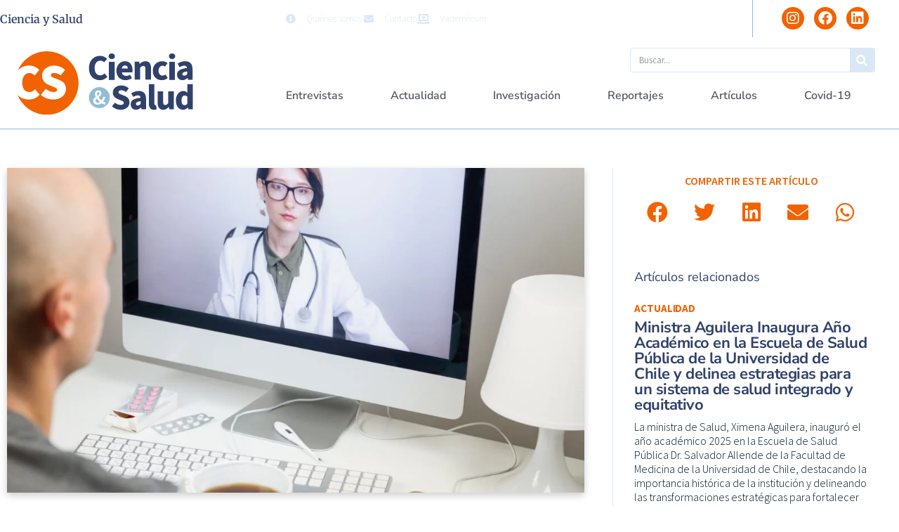

--- FILE ---
content_type: text/html; charset=UTF-8
request_url: https://cienciaysalud.cl/2021/03/25/digitalizacion-y-fonasa-acortan-la-brecha-en-la-salud-mental-de-los-chilenos/
body_size: 25420
content:
<!doctype html>
<html lang="es">
<head>
	<meta charset="UTF-8">
	<meta name="viewport" content="width=device-width, initial-scale=1">
	<link rel="profile" href="https://gmpg.org/xfn/11">
	<title>Digitalización y Fonasa acortan la brecha en la salud mental de los chilenos &#8211; Ciencia y Salud</title>
<meta name='robots' content='max-image-preview:large' />
<link rel="alternate" type="application/rss+xml" title="Ciencia y Salud &raquo; Feed" href="https://cienciaysalud.cl/feed/" />
<link rel="alternate" type="application/rss+xml" title="Ciencia y Salud &raquo; Feed de los comentarios" href="https://cienciaysalud.cl/comments/feed/" />
<link rel="alternate" title="oEmbed (JSON)" type="application/json+oembed" href="https://cienciaysalud.cl/wp-json/oembed/1.0/embed?url=https%3A%2F%2Fcienciaysalud.cl%2F2021%2F03%2F25%2Fdigitalizacion-y-fonasa-acortan-la-brecha-en-la-salud-mental-de-los-chilenos%2F" />
<link rel="alternate" title="oEmbed (XML)" type="text/xml+oembed" href="https://cienciaysalud.cl/wp-json/oembed/1.0/embed?url=https%3A%2F%2Fcienciaysalud.cl%2F2021%2F03%2F25%2Fdigitalizacion-y-fonasa-acortan-la-brecha-en-la-salud-mental-de-los-chilenos%2F&#038;format=xml" />
<style id='wp-img-auto-sizes-contain-inline-css'>
img:is([sizes=auto i],[sizes^="auto," i]){contain-intrinsic-size:3000px 1500px}
/*# sourceURL=wp-img-auto-sizes-contain-inline-css */
</style>

<style id='wp-emoji-styles-inline-css'>

	img.wp-smiley, img.emoji {
		display: inline !important;
		border: none !important;
		box-shadow: none !important;
		height: 1em !important;
		width: 1em !important;
		margin: 0 0.07em !important;
		vertical-align: -0.1em !important;
		background: none !important;
		padding: 0 !important;
	}
/*# sourceURL=wp-emoji-styles-inline-css */
</style>
<link rel='stylesheet' id='wp-block-library-css' href='https://cienciaysalud.cl/wp-includes/css/dist/block-library/style.min.css?ver=6.9' media='all' />
<style id='global-styles-inline-css'>
:root{--wp--preset--aspect-ratio--square: 1;--wp--preset--aspect-ratio--4-3: 4/3;--wp--preset--aspect-ratio--3-4: 3/4;--wp--preset--aspect-ratio--3-2: 3/2;--wp--preset--aspect-ratio--2-3: 2/3;--wp--preset--aspect-ratio--16-9: 16/9;--wp--preset--aspect-ratio--9-16: 9/16;--wp--preset--color--black: #000000;--wp--preset--color--cyan-bluish-gray: #abb8c3;--wp--preset--color--white: #ffffff;--wp--preset--color--pale-pink: #f78da7;--wp--preset--color--vivid-red: #cf2e2e;--wp--preset--color--luminous-vivid-orange: #ff6900;--wp--preset--color--luminous-vivid-amber: #fcb900;--wp--preset--color--light-green-cyan: #7bdcb5;--wp--preset--color--vivid-green-cyan: #00d084;--wp--preset--color--pale-cyan-blue: #8ed1fc;--wp--preset--color--vivid-cyan-blue: #0693e3;--wp--preset--color--vivid-purple: #9b51e0;--wp--preset--gradient--vivid-cyan-blue-to-vivid-purple: linear-gradient(135deg,rgb(6,147,227) 0%,rgb(155,81,224) 100%);--wp--preset--gradient--light-green-cyan-to-vivid-green-cyan: linear-gradient(135deg,rgb(122,220,180) 0%,rgb(0,208,130) 100%);--wp--preset--gradient--luminous-vivid-amber-to-luminous-vivid-orange: linear-gradient(135deg,rgb(252,185,0) 0%,rgb(255,105,0) 100%);--wp--preset--gradient--luminous-vivid-orange-to-vivid-red: linear-gradient(135deg,rgb(255,105,0) 0%,rgb(207,46,46) 100%);--wp--preset--gradient--very-light-gray-to-cyan-bluish-gray: linear-gradient(135deg,rgb(238,238,238) 0%,rgb(169,184,195) 100%);--wp--preset--gradient--cool-to-warm-spectrum: linear-gradient(135deg,rgb(74,234,220) 0%,rgb(151,120,209) 20%,rgb(207,42,186) 40%,rgb(238,44,130) 60%,rgb(251,105,98) 80%,rgb(254,248,76) 100%);--wp--preset--gradient--blush-light-purple: linear-gradient(135deg,rgb(255,206,236) 0%,rgb(152,150,240) 100%);--wp--preset--gradient--blush-bordeaux: linear-gradient(135deg,rgb(254,205,165) 0%,rgb(254,45,45) 50%,rgb(107,0,62) 100%);--wp--preset--gradient--luminous-dusk: linear-gradient(135deg,rgb(255,203,112) 0%,rgb(199,81,192) 50%,rgb(65,88,208) 100%);--wp--preset--gradient--pale-ocean: linear-gradient(135deg,rgb(255,245,203) 0%,rgb(182,227,212) 50%,rgb(51,167,181) 100%);--wp--preset--gradient--electric-grass: linear-gradient(135deg,rgb(202,248,128) 0%,rgb(113,206,126) 100%);--wp--preset--gradient--midnight: linear-gradient(135deg,rgb(2,3,129) 0%,rgb(40,116,252) 100%);--wp--preset--font-size--small: 13px;--wp--preset--font-size--medium: 20px;--wp--preset--font-size--large: 36px;--wp--preset--font-size--x-large: 42px;--wp--preset--spacing--20: 0.44rem;--wp--preset--spacing--30: 0.67rem;--wp--preset--spacing--40: 1rem;--wp--preset--spacing--50: 1.5rem;--wp--preset--spacing--60: 2.25rem;--wp--preset--spacing--70: 3.38rem;--wp--preset--spacing--80: 5.06rem;--wp--preset--shadow--natural: 6px 6px 9px rgba(0, 0, 0, 0.2);--wp--preset--shadow--deep: 12px 12px 50px rgba(0, 0, 0, 0.4);--wp--preset--shadow--sharp: 6px 6px 0px rgba(0, 0, 0, 0.2);--wp--preset--shadow--outlined: 6px 6px 0px -3px rgb(255, 255, 255), 6px 6px rgb(0, 0, 0);--wp--preset--shadow--crisp: 6px 6px 0px rgb(0, 0, 0);}:root { --wp--style--global--content-size: 800px;--wp--style--global--wide-size: 1200px; }:where(body) { margin: 0; }.wp-site-blocks > .alignleft { float: left; margin-right: 2em; }.wp-site-blocks > .alignright { float: right; margin-left: 2em; }.wp-site-blocks > .aligncenter { justify-content: center; margin-left: auto; margin-right: auto; }:where(.wp-site-blocks) > * { margin-block-start: 24px; margin-block-end: 0; }:where(.wp-site-blocks) > :first-child { margin-block-start: 0; }:where(.wp-site-blocks) > :last-child { margin-block-end: 0; }:root { --wp--style--block-gap: 24px; }:root :where(.is-layout-flow) > :first-child{margin-block-start: 0;}:root :where(.is-layout-flow) > :last-child{margin-block-end: 0;}:root :where(.is-layout-flow) > *{margin-block-start: 24px;margin-block-end: 0;}:root :where(.is-layout-constrained) > :first-child{margin-block-start: 0;}:root :where(.is-layout-constrained) > :last-child{margin-block-end: 0;}:root :where(.is-layout-constrained) > *{margin-block-start: 24px;margin-block-end: 0;}:root :where(.is-layout-flex){gap: 24px;}:root :where(.is-layout-grid){gap: 24px;}.is-layout-flow > .alignleft{float: left;margin-inline-start: 0;margin-inline-end: 2em;}.is-layout-flow > .alignright{float: right;margin-inline-start: 2em;margin-inline-end: 0;}.is-layout-flow > .aligncenter{margin-left: auto !important;margin-right: auto !important;}.is-layout-constrained > .alignleft{float: left;margin-inline-start: 0;margin-inline-end: 2em;}.is-layout-constrained > .alignright{float: right;margin-inline-start: 2em;margin-inline-end: 0;}.is-layout-constrained > .aligncenter{margin-left: auto !important;margin-right: auto !important;}.is-layout-constrained > :where(:not(.alignleft):not(.alignright):not(.alignfull)){max-width: var(--wp--style--global--content-size);margin-left: auto !important;margin-right: auto !important;}.is-layout-constrained > .alignwide{max-width: var(--wp--style--global--wide-size);}body .is-layout-flex{display: flex;}.is-layout-flex{flex-wrap: wrap;align-items: center;}.is-layout-flex > :is(*, div){margin: 0;}body .is-layout-grid{display: grid;}.is-layout-grid > :is(*, div){margin: 0;}body{padding-top: 0px;padding-right: 0px;padding-bottom: 0px;padding-left: 0px;}a:where(:not(.wp-element-button)){text-decoration: underline;}:root :where(.wp-element-button, .wp-block-button__link){background-color: #32373c;border-width: 0;color: #fff;font-family: inherit;font-size: inherit;font-style: inherit;font-weight: inherit;letter-spacing: inherit;line-height: inherit;padding-top: calc(0.667em + 2px);padding-right: calc(1.333em + 2px);padding-bottom: calc(0.667em + 2px);padding-left: calc(1.333em + 2px);text-decoration: none;text-transform: inherit;}.has-black-color{color: var(--wp--preset--color--black) !important;}.has-cyan-bluish-gray-color{color: var(--wp--preset--color--cyan-bluish-gray) !important;}.has-white-color{color: var(--wp--preset--color--white) !important;}.has-pale-pink-color{color: var(--wp--preset--color--pale-pink) !important;}.has-vivid-red-color{color: var(--wp--preset--color--vivid-red) !important;}.has-luminous-vivid-orange-color{color: var(--wp--preset--color--luminous-vivid-orange) !important;}.has-luminous-vivid-amber-color{color: var(--wp--preset--color--luminous-vivid-amber) !important;}.has-light-green-cyan-color{color: var(--wp--preset--color--light-green-cyan) !important;}.has-vivid-green-cyan-color{color: var(--wp--preset--color--vivid-green-cyan) !important;}.has-pale-cyan-blue-color{color: var(--wp--preset--color--pale-cyan-blue) !important;}.has-vivid-cyan-blue-color{color: var(--wp--preset--color--vivid-cyan-blue) !important;}.has-vivid-purple-color{color: var(--wp--preset--color--vivid-purple) !important;}.has-black-background-color{background-color: var(--wp--preset--color--black) !important;}.has-cyan-bluish-gray-background-color{background-color: var(--wp--preset--color--cyan-bluish-gray) !important;}.has-white-background-color{background-color: var(--wp--preset--color--white) !important;}.has-pale-pink-background-color{background-color: var(--wp--preset--color--pale-pink) !important;}.has-vivid-red-background-color{background-color: var(--wp--preset--color--vivid-red) !important;}.has-luminous-vivid-orange-background-color{background-color: var(--wp--preset--color--luminous-vivid-orange) !important;}.has-luminous-vivid-amber-background-color{background-color: var(--wp--preset--color--luminous-vivid-amber) !important;}.has-light-green-cyan-background-color{background-color: var(--wp--preset--color--light-green-cyan) !important;}.has-vivid-green-cyan-background-color{background-color: var(--wp--preset--color--vivid-green-cyan) !important;}.has-pale-cyan-blue-background-color{background-color: var(--wp--preset--color--pale-cyan-blue) !important;}.has-vivid-cyan-blue-background-color{background-color: var(--wp--preset--color--vivid-cyan-blue) !important;}.has-vivid-purple-background-color{background-color: var(--wp--preset--color--vivid-purple) !important;}.has-black-border-color{border-color: var(--wp--preset--color--black) !important;}.has-cyan-bluish-gray-border-color{border-color: var(--wp--preset--color--cyan-bluish-gray) !important;}.has-white-border-color{border-color: var(--wp--preset--color--white) !important;}.has-pale-pink-border-color{border-color: var(--wp--preset--color--pale-pink) !important;}.has-vivid-red-border-color{border-color: var(--wp--preset--color--vivid-red) !important;}.has-luminous-vivid-orange-border-color{border-color: var(--wp--preset--color--luminous-vivid-orange) !important;}.has-luminous-vivid-amber-border-color{border-color: var(--wp--preset--color--luminous-vivid-amber) !important;}.has-light-green-cyan-border-color{border-color: var(--wp--preset--color--light-green-cyan) !important;}.has-vivid-green-cyan-border-color{border-color: var(--wp--preset--color--vivid-green-cyan) !important;}.has-pale-cyan-blue-border-color{border-color: var(--wp--preset--color--pale-cyan-blue) !important;}.has-vivid-cyan-blue-border-color{border-color: var(--wp--preset--color--vivid-cyan-blue) !important;}.has-vivid-purple-border-color{border-color: var(--wp--preset--color--vivid-purple) !important;}.has-vivid-cyan-blue-to-vivid-purple-gradient-background{background: var(--wp--preset--gradient--vivid-cyan-blue-to-vivid-purple) !important;}.has-light-green-cyan-to-vivid-green-cyan-gradient-background{background: var(--wp--preset--gradient--light-green-cyan-to-vivid-green-cyan) !important;}.has-luminous-vivid-amber-to-luminous-vivid-orange-gradient-background{background: var(--wp--preset--gradient--luminous-vivid-amber-to-luminous-vivid-orange) !important;}.has-luminous-vivid-orange-to-vivid-red-gradient-background{background: var(--wp--preset--gradient--luminous-vivid-orange-to-vivid-red) !important;}.has-very-light-gray-to-cyan-bluish-gray-gradient-background{background: var(--wp--preset--gradient--very-light-gray-to-cyan-bluish-gray) !important;}.has-cool-to-warm-spectrum-gradient-background{background: var(--wp--preset--gradient--cool-to-warm-spectrum) !important;}.has-blush-light-purple-gradient-background{background: var(--wp--preset--gradient--blush-light-purple) !important;}.has-blush-bordeaux-gradient-background{background: var(--wp--preset--gradient--blush-bordeaux) !important;}.has-luminous-dusk-gradient-background{background: var(--wp--preset--gradient--luminous-dusk) !important;}.has-pale-ocean-gradient-background{background: var(--wp--preset--gradient--pale-ocean) !important;}.has-electric-grass-gradient-background{background: var(--wp--preset--gradient--electric-grass) !important;}.has-midnight-gradient-background{background: var(--wp--preset--gradient--midnight) !important;}.has-small-font-size{font-size: var(--wp--preset--font-size--small) !important;}.has-medium-font-size{font-size: var(--wp--preset--font-size--medium) !important;}.has-large-font-size{font-size: var(--wp--preset--font-size--large) !important;}.has-x-large-font-size{font-size: var(--wp--preset--font-size--x-large) !important;}
:root :where(.wp-block-pullquote){font-size: 1.5em;line-height: 1.6;}
/*# sourceURL=global-styles-inline-css */
</style>
<link rel='stylesheet' id='hello-elementor-css' href='https://cienciaysalud.cl/wp-content/themes/hello-elementor/assets/css/reset.css?ver=3.4.5' media='all' />
<link rel='stylesheet' id='hello-elementor-theme-style-css' href='https://cienciaysalud.cl/wp-content/themes/hello-elementor/assets/css/theme.css?ver=3.4.5' media='all' />
<link rel='stylesheet' id='hello-elementor-header-footer-css' href='https://cienciaysalud.cl/wp-content/themes/hello-elementor/assets/css/header-footer.css?ver=3.4.5' media='all' />
<link rel='stylesheet' id='elementor-frontend-css' href='https://cienciaysalud.cl/wp-content/plugins/elementor/assets/css/frontend.min.css?ver=3.34.1' media='all' />
<link rel='stylesheet' id='widget-heading-css' href='https://cienciaysalud.cl/wp-content/plugins/elementor/assets/css/widget-heading.min.css?ver=3.34.1' media='all' />
<link rel='stylesheet' id='widget-icon-list-css' href='https://cienciaysalud.cl/wp-content/plugins/elementor/assets/css/widget-icon-list.min.css?ver=3.34.1' media='all' />
<link rel='stylesheet' id='widget-social-icons-css' href='https://cienciaysalud.cl/wp-content/plugins/elementor/assets/css/widget-social-icons.min.css?ver=3.34.1' media='all' />
<link rel='stylesheet' id='e-apple-webkit-css' href='https://cienciaysalud.cl/wp-content/plugins/elementor/assets/css/conditionals/apple-webkit.min.css?ver=3.34.1' media='all' />
<link rel='stylesheet' id='widget-image-css' href='https://cienciaysalud.cl/wp-content/plugins/elementor/assets/css/widget-image.min.css?ver=3.34.1' media='all' />
<link rel='stylesheet' id='widget-search-form-css' href='https://cienciaysalud.cl/wp-content/plugins/elementor-pro/assets/css/widget-search-form.min.css?ver=3.28.3' media='all' />
<link rel='stylesheet' id='elementor-icons-shared-0-css' href='https://cienciaysalud.cl/wp-content/plugins/elementor/assets/lib/font-awesome/css/fontawesome.min.css?ver=5.15.3' media='all' />
<link rel='stylesheet' id='elementor-icons-fa-solid-css' href='https://cienciaysalud.cl/wp-content/plugins/elementor/assets/lib/font-awesome/css/solid.min.css?ver=5.15.3' media='all' />
<link rel='stylesheet' id='widget-nav-menu-css' href='https://cienciaysalud.cl/wp-content/plugins/elementor-pro/assets/css/widget-nav-menu.min.css?ver=3.28.3' media='all' />
<link rel='stylesheet' id='widget-posts-css' href='https://cienciaysalud.cl/wp-content/plugins/elementor-pro/assets/css/widget-posts.min.css?ver=3.28.3' media='all' />
<link rel='stylesheet' id='widget-post-info-css' href='https://cienciaysalud.cl/wp-content/plugins/elementor-pro/assets/css/widget-post-info.min.css?ver=3.28.3' media='all' />
<link rel='stylesheet' id='elementor-icons-fa-regular-css' href='https://cienciaysalud.cl/wp-content/plugins/elementor/assets/lib/font-awesome/css/regular.min.css?ver=5.15.3' media='all' />
<link rel='stylesheet' id='widget-divider-css' href='https://cienciaysalud.cl/wp-content/plugins/elementor/assets/css/widget-divider.min.css?ver=3.34.1' media='all' />
<link rel='stylesheet' id='widget-share-buttons-css' href='https://cienciaysalud.cl/wp-content/plugins/elementor-pro/assets/css/widget-share-buttons.min.css?ver=3.28.3' media='all' />
<link rel='stylesheet' id='elementor-icons-fa-brands-css' href='https://cienciaysalud.cl/wp-content/plugins/elementor/assets/lib/font-awesome/css/brands.min.css?ver=5.15.3' media='all' />
<link rel='stylesheet' id='elementor-icons-css' href='https://cienciaysalud.cl/wp-content/plugins/elementor/assets/lib/eicons/css/elementor-icons.min.css?ver=5.45.0' media='all' />
<link rel='stylesheet' id='elementor-post-84094-css' href='https://cienciaysalud.cl/wp-content/uploads/elementor/css/post-84094.css?ver=1768861763' media='all' />
<link rel='stylesheet' id='elementor-post-84130-css' href='https://cienciaysalud.cl/wp-content/uploads/elementor/css/post-84130.css?ver=1768861498' media='all' />
<link rel='stylesheet' id='elementor-post-84128-css' href='https://cienciaysalud.cl/wp-content/uploads/elementor/css/post-84128.css?ver=1768861498' media='all' />
<link rel='stylesheet' id='elementor-post-84124-css' href='https://cienciaysalud.cl/wp-content/uploads/elementor/css/post-84124.css?ver=1768861535' media='all' />
<link rel='stylesheet' id='ecs-styles-css' href='https://cienciaysalud.cl/wp-content/plugins/ele-custom-skin/assets/css/ecs-style.css?ver=3.1.9' media='all' />
<link rel='stylesheet' id='elementor-post-4237-css' href='https://cienciaysalud.cl/wp-content/uploads/elementor/css/post-4237.css?ver=1650974887' media='all' />
<link rel='stylesheet' id='elementor-post-4326-css' href='https://cienciaysalud.cl/wp-content/uploads/elementor/css/post-4326.css?ver=1650974855' media='all' />
<link rel='stylesheet' id='elementor-post-4352-css' href='https://cienciaysalud.cl/wp-content/uploads/elementor/css/post-4352.css?ver=1619476050' media='all' />
<link rel='stylesheet' id='elementor-post-77619-css' href='https://cienciaysalud.cl/wp-content/uploads/elementor/css/post-77619.css?ver=1647953726' media='all' />
<link rel='stylesheet' id='elementor-gf-local-nunitosans-css' href='https://cienciaysalud.cl/wp-content/uploads/elementor/google-fonts/css/nunitosans.css?ver=1742289702' media='all' />
<link rel='stylesheet' id='elementor-gf-local-nunito-css' href='https://cienciaysalud.cl/wp-content/uploads/elementor/google-fonts/css/nunito.css?ver=1742289724' media='all' />
<link rel='stylesheet' id='elementor-gf-local-sourcesanspro-css' href='https://cienciaysalud.cl/wp-content/uploads/elementor/google-fonts/css/sourcesanspro.css?ver=1742289747' media='all' />
<link rel='stylesheet' id='elementor-gf-local-merriweather-css' href='https://cienciaysalud.cl/wp-content/uploads/elementor/google-fonts/css/merriweather.css?ver=1742289766' media='all' />
<script src="https://cienciaysalud.cl/wp-includes/js/jquery/jquery.min.js?ver=3.7.1" id="jquery-core-js"></script>
<script src="https://cienciaysalud.cl/wp-includes/js/jquery/jquery-migrate.min.js?ver=3.4.1" id="jquery-migrate-js"></script>
<script id="ecs_ajax_load-js-extra">
var ecs_ajax_params = {"ajaxurl":"https://cienciaysalud.cl/wp-admin/admin-ajax.php","posts":"{\"page\":0,\"year\":2021,\"monthnum\":3,\"day\":25,\"name\":\"digitalizacion-y-fonasa-acortan-la-brecha-en-la-salud-mental-de-los-chilenos\",\"error\":\"\",\"m\":\"\",\"p\":0,\"post_parent\":\"\",\"subpost\":\"\",\"subpost_id\":\"\",\"attachment\":\"\",\"attachment_id\":0,\"pagename\":\"\",\"page_id\":0,\"second\":\"\",\"minute\":\"\",\"hour\":\"\",\"w\":0,\"category_name\":\"\",\"tag\":\"\",\"cat\":\"\",\"tag_id\":\"\",\"author\":\"\",\"author_name\":\"\",\"feed\":\"\",\"tb\":\"\",\"paged\":0,\"meta_key\":\"\",\"meta_value\":\"\",\"preview\":\"\",\"s\":\"\",\"sentence\":\"\",\"title\":\"\",\"fields\":\"all\",\"menu_order\":\"\",\"embed\":\"\",\"category__in\":[],\"category__not_in\":[],\"category__and\":[],\"post__in\":[],\"post__not_in\":[],\"post_name__in\":[],\"tag__in\":[],\"tag__not_in\":[],\"tag__and\":[],\"tag_slug__in\":[],\"tag_slug__and\":[],\"post_parent__in\":[],\"post_parent__not_in\":[],\"author__in\":[],\"author__not_in\":[],\"search_columns\":[],\"ignore_sticky_posts\":false,\"suppress_filters\":false,\"cache_results\":true,\"update_post_term_cache\":true,\"update_menu_item_cache\":false,\"lazy_load_term_meta\":true,\"update_post_meta_cache\":true,\"post_type\":\"\",\"posts_per_page\":16,\"nopaging\":false,\"comments_per_page\":\"50\",\"no_found_rows\":false,\"order\":\"DESC\"}"};
//# sourceURL=ecs_ajax_load-js-extra
</script>
<script src="https://cienciaysalud.cl/wp-content/plugins/ele-custom-skin/assets/js/ecs_ajax_pagination.js?ver=3.1.9" id="ecs_ajax_load-js"></script>
<script src="https://cienciaysalud.cl/wp-content/plugins/ele-custom-skin/assets/js/ecs.js?ver=3.1.9" id="ecs-script-js"></script>
<link rel="https://api.w.org/" href="https://cienciaysalud.cl/wp-json/" /><link rel="alternate" title="JSON" type="application/json" href="https://cienciaysalud.cl/wp-json/wp/v2/posts/77201" /><link rel="EditURI" type="application/rsd+xml" title="RSD" href="https://cienciaysalud.cl/xmlrpc.php?rsd" />
<meta name="generator" content="WordPress 6.9" />
<link rel="canonical" href="https://cienciaysalud.cl/2021/03/25/digitalizacion-y-fonasa-acortan-la-brecha-en-la-salud-mental-de-los-chilenos/" />
<link rel='shortlink' href='https://cienciaysalud.cl/?p=77201' />
<meta name="description" content="Si antes de la pandemia, una consulta promedio costaba aproximadamente 25 mil pesos chilenos, hoy con la digitalización y el aumento en la inversión de la red de Fonasa, un ciudadano podría pagar desde 10 mil pesos por consulta.">
<meta name="generator" content="Elementor 3.34.1; settings: css_print_method-external, google_font-enabled, font_display-auto">
<!-- Google Tag Manager -->
<script>(function(w,d,s,l,i){w[l]=w[l]||[];w[l].push({'gtm.start':
new Date().getTime(),event:'gtm.js'});var f=d.getElementsByTagName(s)[0],
j=d.createElement(s),dl=l!='dataLayer'?'&l='+l:'';j.async=true;j.src=
'https://www.googletagmanager.com/gtm.js?id='+i+dl;f.parentNode.insertBefore(j,f);
})(window,document,'script','dataLayer','GTM-KHFF3R9');</script>
<!-- End Google Tag Manager -->
			<style>
				.e-con.e-parent:nth-of-type(n+4):not(.e-lazyloaded):not(.e-no-lazyload),
				.e-con.e-parent:nth-of-type(n+4):not(.e-lazyloaded):not(.e-no-lazyload) * {
					background-image: none !important;
				}
				@media screen and (max-height: 1024px) {
					.e-con.e-parent:nth-of-type(n+3):not(.e-lazyloaded):not(.e-no-lazyload),
					.e-con.e-parent:nth-of-type(n+3):not(.e-lazyloaded):not(.e-no-lazyload) * {
						background-image: none !important;
					}
				}
				@media screen and (max-height: 640px) {
					.e-con.e-parent:nth-of-type(n+2):not(.e-lazyloaded):not(.e-no-lazyload),
					.e-con.e-parent:nth-of-type(n+2):not(.e-lazyloaded):not(.e-no-lazyload) * {
						background-image: none !important;
					}
				}
			</style>
			<link rel="icon" href="https://cienciaysalud.cl/wp-content/uploads/2020/07/cropped-favicon-1-32x32.png" sizes="32x32" />
<link rel="icon" href="https://cienciaysalud.cl/wp-content/uploads/2020/07/cropped-favicon-1-192x192.png" sizes="192x192" />
<link rel="apple-touch-icon" href="https://cienciaysalud.cl/wp-content/uploads/2020/07/cropped-favicon-1-180x180.png" />
<meta name="msapplication-TileImage" content="https://cienciaysalud.cl/wp-content/uploads/2020/07/cropped-favicon-1-270x270.png" />
</head>
<body class="wp-singular post-template-default single single-post postid-77201 single-format-standard wp-embed-responsive wp-theme-hello-elementor hello-elementor-default elementor-default elementor-kit-84094 elementor-page-84124">

<!-- Google Tag Manager (noscript) -->
<noscript><iframe src="https://www.googletagmanager.com/ns.html?id=GTM-KHFF3R9"
height="0" width="0" style="display:none;visibility:hidden"></iframe></noscript>
<!-- End Google Tag Manager (noscript) -->

<a class="skip-link screen-reader-text" href="#content">Ir al contenido</a>

		<div data-elementor-type="header" data-elementor-id="84130" class="elementor elementor-84130 elementor-location-header" data-elementor-post-type="elementor_library">
					<section class="elementor-section elementor-top-section elementor-element elementor-element-70f5a9da elementor-section-boxed elementor-section-height-default elementor-section-height-default" data-id="70f5a9da" data-element_type="section">
							<div class="elementor-background-overlay"></div>
							<div class="elementor-container elementor-column-gap-default">
					<div class="elementor-column elementor-col-100 elementor-top-column elementor-element elementor-element-8d3b885" data-id="8d3b885" data-element_type="column">
			<div class="elementor-widget-wrap elementor-element-populated">
						<section class="elementor-section elementor-inner-section elementor-element elementor-element-3b1b7e4b elementor-section-boxed elementor-section-height-default elementor-section-height-default" data-id="3b1b7e4b" data-element_type="section">
						<div class="elementor-container elementor-column-gap-default">
					<div class="elementor-column elementor-col-33 elementor-inner-column elementor-element elementor-element-1bdd8ed7" data-id="1bdd8ed7" data-element_type="column">
			<div class="elementor-widget-wrap elementor-element-populated">
						<div class="elementor-element elementor-element-e65e4e1 elementor-widget elementor-widget-theme-site-title elementor-widget-heading" data-id="e65e4e1" data-element_type="widget" data-widget_type="theme-site-title.default">
				<div class="elementor-widget-container">
					<h1 class="elementor-heading-title elementor-size-default"><a href="https://cienciaysalud.cl">Ciencia y Salud</a></h1>				</div>
				</div>
					</div>
		</div>
				<div class="elementor-column elementor-col-33 elementor-inner-column elementor-element elementor-element-41d58db9 elementor-hidden-phone" data-id="41d58db9" data-element_type="column">
			<div class="elementor-widget-wrap elementor-element-populated">
						<div class="elementor-element elementor-element-4d4fd3d2 elementor-icon-list--layout-inline elementor-align-end elementor-list-item-link-full_width elementor-widget elementor-widget-icon-list" data-id="4d4fd3d2" data-element_type="widget" data-widget_type="icon-list.default">
				<div class="elementor-widget-container">
							<ul class="elementor-icon-list-items elementor-inline-items">
							<li class="elementor-icon-list-item elementor-inline-item">
											<a href="http://tmp-2.local/quienes-somos/">

												<span class="elementor-icon-list-icon">
							<i aria-hidden="true" class="fas fa-info-circle"></i>						</span>
										<span class="elementor-icon-list-text">Quiénes somos</span>
											</a>
									</li>
								<li class="elementor-icon-list-item elementor-inline-item">
											<a href="http://tmp-2.local/contacto/">

												<span class="elementor-icon-list-icon">
							<i aria-hidden="true" class="fas fa-envelope"></i>						</span>
										<span class="elementor-icon-list-text">Contacto</span>
											</a>
									</li>
								<li class="elementor-icon-list-item elementor-inline-item">
											<a href="https://cl.prvademecum.com/index.php" target="_blank">

												<span class="elementor-icon-list-icon">
							<i aria-hidden="true" class="fas fa-laptop-medical"></i>						</span>
										<span class="elementor-icon-list-text">Vademécum</span>
											</a>
									</li>
						</ul>
						</div>
				</div>
					</div>
		</div>
				<div class="elementor-column elementor-col-33 elementor-inner-column elementor-element elementor-element-7a34f9ec" data-id="7a34f9ec" data-element_type="column">
			<div class="elementor-widget-wrap elementor-element-populated">
						<div class="elementor-element elementor-element-95cbea0 elementor-shape-circle e-grid-align-right elementor-grid-0 elementor-widget elementor-widget-social-icons" data-id="95cbea0" data-element_type="widget" data-widget_type="social-icons.default">
				<div class="elementor-widget-container">
							<div class="elementor-social-icons-wrapper elementor-grid" role="list">
							<span class="elementor-grid-item" role="listitem">
					<a class="elementor-icon elementor-social-icon elementor-social-icon-instagram elementor-repeater-item-a0b34c4" href="https://www.instagram.com/cienciaysalud.cl/" target="_blank">
						<span class="elementor-screen-only">Instagram</span>
						<i aria-hidden="true" class="fab fa-instagram"></i>					</a>
				</span>
							<span class="elementor-grid-item" role="listitem">
					<a class="elementor-icon elementor-social-icon elementor-social-icon-facebook elementor-repeater-item-ed45b29" href="https://www.facebook.com/cienciaysalud.cl" target="_blank">
						<span class="elementor-screen-only">Facebook</span>
						<i aria-hidden="true" class="fab fa-facebook"></i>					</a>
				</span>
							<span class="elementor-grid-item" role="listitem">
					<a class="elementor-icon elementor-social-icon elementor-social-icon-linkedin elementor-repeater-item-379c038" href="https://www.linkedin.com/company/cienciaysalud/" target="_blank">
						<span class="elementor-screen-only">Linkedin</span>
						<i aria-hidden="true" class="fab fa-linkedin"></i>					</a>
				</span>
					</div>
						</div>
				</div>
					</div>
		</div>
					</div>
		</section>
					</div>
		</div>
					</div>
		</section>
				<section class="elementor-section elementor-top-section elementor-element elementor-element-49d98821 elementor-section-full_width elementor-section-height-default elementor-section-height-default" data-id="49d98821" data-element_type="section">
						<div class="elementor-container elementor-column-gap-default">
					<div class="elementor-column elementor-col-100 elementor-top-column elementor-element elementor-element-2c50ac52" data-id="2c50ac52" data-element_type="column">
			<div class="elementor-widget-wrap elementor-element-populated">
						<section class="elementor-section elementor-inner-section elementor-element elementor-element-3beb0666 elementor-section-boxed elementor-section-height-default elementor-section-height-default" data-id="3beb0666" data-element_type="section">
						<div class="elementor-container elementor-column-gap-default">
					<div class="elementor-column elementor-col-50 elementor-inner-column elementor-element elementor-element-3999ce1c" data-id="3999ce1c" data-element_type="column">
			<div class="elementor-widget-wrap elementor-element-populated">
						<div class="elementor-element elementor-element-78e4606e elementor-widget elementor-widget-image" data-id="78e4606e" data-element_type="widget" data-widget_type="image.default">
				<div class="elementor-widget-container">
																<a href="https://cienciaysalud.cl">
							<img src="https://cienciaysalud.cl/wp-content/uploads/2019/05/logo-cys-2021.svg" class="attachment-full size-full wp-image-78674" alt="" />								</a>
															</div>
				</div>
					</div>
		</div>
				<div class="elementor-column elementor-col-50 elementor-inner-column elementor-element elementor-element-7ac1e7d3" data-id="7ac1e7d3" data-element_type="column">
			<div class="elementor-widget-wrap elementor-element-populated">
						<div class="elementor-element elementor-element-7ae7686 elementor-search-form--skin-classic elementor-search-form--button-type-icon elementor-search-form--icon-search elementor-widget elementor-widget-search-form" data-id="7ae7686" data-element_type="widget" data-settings="{&quot;skin&quot;:&quot;classic&quot;}" data-widget_type="search-form.default">
				<div class="elementor-widget-container">
							<search role="search">
			<form class="elementor-search-form" action="https://cienciaysalud.cl" method="get">
												<div class="elementor-search-form__container">
					<label class="elementor-screen-only" for="elementor-search-form-7ae7686">Buscar</label>

					
					<input id="elementor-search-form-7ae7686" placeholder="Buscar..." class="elementor-search-form__input" type="search" name="s" value="">
					
											<button class="elementor-search-form__submit" type="submit" aria-label="Buscar">
															<i aria-hidden="true" class="fas fa-search"></i>													</button>
					
									</div>
			</form>
		</search>
						</div>
				</div>
				<div class="elementor-element elementor-element-3a44918e elementor-nav-menu__align-justify elementor-nav-menu--dropdown-mobile elementor-nav-menu__text-align-aside elementor-nav-menu--toggle elementor-nav-menu--burger elementor-widget elementor-widget-nav-menu" data-id="3a44918e" data-element_type="widget" data-settings="{&quot;submenu_icon&quot;:{&quot;value&quot;:&quot;&lt;i class=\&quot;\&quot;&gt;&lt;\/i&gt;&quot;,&quot;library&quot;:&quot;&quot;},&quot;layout&quot;:&quot;horizontal&quot;,&quot;toggle&quot;:&quot;burger&quot;}" data-widget_type="nav-menu.default">
				<div class="elementor-widget-container">
								<nav aria-label="Menú" class="elementor-nav-menu--main elementor-nav-menu__container elementor-nav-menu--layout-horizontal e--pointer-underline e--animation-fade">
				<ul id="menu-1-3a44918e" class="elementor-nav-menu"><li class="menu-item menu-item-type-taxonomy menu-item-object-category menu-item-4177"><a href="https://cienciaysalud.cl/secciones/entrevistas/" class="elementor-item">Entrevistas</a></li>
<li class="menu-item menu-item-type-taxonomy menu-item-object-category menu-item-3386"><a href="https://cienciaysalud.cl/secciones/actualidad/" class="elementor-item">Actualidad</a></li>
<li class="menu-item menu-item-type-taxonomy menu-item-object-category menu-item-4179"><a href="https://cienciaysalud.cl/secciones/investigacion-publicaciones/" class="elementor-item">Investigación</a></li>
<li class="menu-item menu-item-type-taxonomy menu-item-object-category menu-item-4178"><a href="https://cienciaysalud.cl/secciones/reportajes/" class="elementor-item">Reportajes</a></li>
<li class="menu-item menu-item-type-taxonomy menu-item-object-category menu-item-3385"><a href="https://cienciaysalud.cl/secciones/articulos/" class="elementor-item">Artículos</a></li>
<li class="menu-item menu-item-type-taxonomy menu-item-object-category current-post-ancestor current-menu-parent current-post-parent menu-item-5375"><a href="https://cienciaysalud.cl/secciones/covid-19/" class="elementor-item">Covid-19</a></li>
</ul>			</nav>
					<div class="elementor-menu-toggle" role="button" tabindex="0" aria-label="Alternar menú" aria-expanded="false">
			<i aria-hidden="true" role="presentation" class="elementor-menu-toggle__icon--open eicon-menu-bar"></i><i aria-hidden="true" role="presentation" class="elementor-menu-toggle__icon--close eicon-close"></i>		</div>
					<nav class="elementor-nav-menu--dropdown elementor-nav-menu__container" aria-hidden="true">
				<ul id="menu-2-3a44918e" class="elementor-nav-menu"><li class="menu-item menu-item-type-taxonomy menu-item-object-category menu-item-4177"><a href="https://cienciaysalud.cl/secciones/entrevistas/" class="elementor-item" tabindex="-1">Entrevistas</a></li>
<li class="menu-item menu-item-type-taxonomy menu-item-object-category menu-item-3386"><a href="https://cienciaysalud.cl/secciones/actualidad/" class="elementor-item" tabindex="-1">Actualidad</a></li>
<li class="menu-item menu-item-type-taxonomy menu-item-object-category menu-item-4179"><a href="https://cienciaysalud.cl/secciones/investigacion-publicaciones/" class="elementor-item" tabindex="-1">Investigación</a></li>
<li class="menu-item menu-item-type-taxonomy menu-item-object-category menu-item-4178"><a href="https://cienciaysalud.cl/secciones/reportajes/" class="elementor-item" tabindex="-1">Reportajes</a></li>
<li class="menu-item menu-item-type-taxonomy menu-item-object-category menu-item-3385"><a href="https://cienciaysalud.cl/secciones/articulos/" class="elementor-item" tabindex="-1">Artículos</a></li>
<li class="menu-item menu-item-type-taxonomy menu-item-object-category current-post-ancestor current-menu-parent current-post-parent menu-item-5375"><a href="https://cienciaysalud.cl/secciones/covid-19/" class="elementor-item" tabindex="-1">Covid-19</a></li>
</ul>			</nav>
						</div>
				</div>
					</div>
		</div>
					</div>
		</section>
					</div>
		</div>
					</div>
		</section>
				</div>
				<div data-elementor-type="single" data-elementor-id="84124" class="elementor elementor-84124 elementor-location-single post-77201 post type-post status-publish format-standard has-post-thumbnail hentry category-covid-19 tag-atencion-fonasa tag-bono-fonasa tag-fonasa tag-mhaite tag-psyalive tag-salud-digital tag-salud-mental tag-terapi" data-elementor-post-type="elementor_library">
					<section class="elementor-section elementor-top-section elementor-element elementor-element-5ac98b84 elementor-section-boxed elementor-section-height-default elementor-section-height-default" data-id="5ac98b84" data-element_type="section">
						<div class="elementor-container elementor-column-gap-default">
					<div class="elementor-column elementor-col-50 elementor-top-column elementor-element elementor-element-3db910cf" data-id="3db910cf" data-element_type="column">
			<div class="elementor-widget-wrap elementor-element-populated">
						<section class="elementor-section elementor-inner-section elementor-element elementor-element-d448a0d elementor-section-boxed elementor-section-height-default elementor-section-height-default" data-id="d448a0d" data-element_type="section">
						<div class="elementor-container elementor-column-gap-default">
					<div class="elementor-column elementor-col-100 elementor-inner-column elementor-element elementor-element-5a849eed" data-id="5a849eed" data-element_type="column">
			<div class="elementor-widget-wrap elementor-element-populated">
						<div class="elementor-element elementor-element-72193a9a elementor-widget elementor-widget-theme-post-featured-image elementor-widget-image" data-id="72193a9a" data-element_type="widget" data-widget_type="theme-post-featured-image.default">
				<div class="elementor-widget-container">
															<img fetchpriority="high" width="800" height="450" src="https://cienciaysalud.cl/wp-content/uploads/2021/03/salud-digital-mental-1024x576.jpg" class="attachment-large size-large wp-image-77202" alt="" srcset="https://cienciaysalud.cl/wp-content/uploads/2021/03/salud-digital-mental-1024x576.jpg 1024w, https://cienciaysalud.cl/wp-content/uploads/2021/03/salud-digital-mental-300x169.jpg 300w, https://cienciaysalud.cl/wp-content/uploads/2021/03/salud-digital-mental-768x432.jpg 768w, https://cienciaysalud.cl/wp-content/uploads/2021/03/salud-digital-mental-1536x864.jpg 1536w, https://cienciaysalud.cl/wp-content/uploads/2021/03/salud-digital-mental.jpg 1920w" sizes="(max-width: 800px) 100vw, 800px" />															</div>
				</div>
					</div>
		</div>
					</div>
		</section>
				<div class="elementor-element elementor-element-352e5ddc elementor-align-left elementor-widget elementor-widget-post-info" data-id="352e5ddc" data-element_type="widget" data-widget_type="post-info.default">
				<div class="elementor-widget-container">
							<ul class="elementor-inline-items elementor-icon-list-items elementor-post-info">
								<li class="elementor-icon-list-item elementor-repeater-item-02a5974 elementor-inline-item" itemprop="about">
													<span class="elementor-icon-list-text elementor-post-info__item elementor-post-info__item--type-terms">
										<span class="elementor-post-info__terms-list">
				<a href="https://cienciaysalud.cl/secciones/covid-19/" class="elementor-post-info__terms-list-item">Covid-19</a>				</span>
					</span>
								</li>
				</ul>
						</div>
				</div>
				<div class="elementor-element elementor-element-4d963db0 elementor-widget-divider--view-line elementor-widget elementor-widget-divider" data-id="4d963db0" data-element_type="widget" data-widget_type="divider.default">
				<div class="elementor-widget-container">
							<div class="elementor-divider">
			<span class="elementor-divider-separator">
						</span>
		</div>
						</div>
				</div>
				<div class="elementor-element elementor-element-38abc04e elementor-widget elementor-widget-theme-post-title elementor-page-title elementor-widget-heading" data-id="38abc04e" data-element_type="widget" data-widget_type="theme-post-title.default">
				<div class="elementor-widget-container">
					<h1 class="elementor-heading-title elementor-size-default">Digitalización y Fonasa acortan la brecha en la salud mental de los chilenos</h1>				</div>
				</div>
				<div class="elementor-element elementor-element-54719668 elementor-align-left elementor-widget elementor-widget-post-info" data-id="54719668" data-element_type="widget" data-widget_type="post-info.default">
				<div class="elementor-widget-container">
							<ul class="elementor-inline-items elementor-icon-list-items elementor-post-info">
								<li class="elementor-icon-list-item elementor-repeater-item-1055f7a elementor-inline-item" itemprop="author">
													<span class="elementor-icon-list-text elementor-post-info__item elementor-post-info__item--type-author">
										Sabrina Quezada					</span>
								</li>
				<li class="elementor-icon-list-item elementor-repeater-item-8e4dc02 elementor-inline-item" itemprop="datePublished">
													<span class="elementor-icon-list-text elementor-post-info__item elementor-post-info__item--type-date">
										<time>25 marzo 2021</time>					</span>
								</li>
				</ul>
						</div>
				</div>
				<div class="elementor-element elementor-element-9078857 elementor-widget elementor-widget-theme-post-content" data-id="9078857" data-element_type="widget" data-widget_type="theme-post-content.default">
				<div class="elementor-widget-container">
					<p>Si antes de la pandemia, una consulta promedio costaba aproximadamente 25 mil pesos chilenos, hoy con la digitalización y el aumento en la inversión de la red de Fonasa, un ciudadano podría pagar desde 10 mil pesos por consulta, lo que ayudaría a acortar la brecha en el acceso a la salud mental.</p>
<p>Según el informe CDD del gobierno, un 78% de los chilenos están asegurados en Fonasa, sin embargo, el presupuesto destinado a salud mental no supera el 2%.  Chile es considerado por la OMS entre los países con mayor carga de morbilidad de enfermedades psiquiátricas en el mundo con una cifra cercana a un 23,2%, razón por la cual el Ministerio de Salud anunció un aumento del presupuesto en el área de salud mental de un 310%, el cual irá principalmente en beneficio de niñas, niños y jóvenes de riesgo y del Sename.</p>
<p>“El aumento significativo de las consultas de salud mental en los últimos meses ha sido un reflejo y una señal importante que determinó avanzar en esta dirección y otorgar cada vez más instrumentos a la ciudadanía para disminuir las brechas de acceso a las consultas”, comentó el Subsecretario de Redes Asistenciales, Alberto Dougnac.</p>
<p>Este proyecto para los expertos significa una tremenda iniciativa dado que “la ayuda podrá llegar a personas que realmente lo necesitan”, comenta Katherine Ferrada, psicóloga de Psyalive. “Este aumento de presupuesto da cuenta que efectivamente se está invirtiendo en esta área”, enfatiza.</p>
<p>Esta gran inversión ha dado el paso para que distintas iniciativas digitales puedan atender a través de Fonasa a sus pacientes, haciendo que la salud mental sea cada vez más accesible para todos los chilenos.</p>
<p>Braulio Bonoto, CEO de <a href="https://www.psyalive.com/paciente-fonasa/?gclid=CjwKCAjw6fCCBhBNEiwAem5SO3hJMLBjogBMOUP-Zm2USGJcYuC9O1BhWWIyPR1R9n3dR6ETxRWyexoC7-0QAvD_BwE">Psyalive</a>, clínica digital con convenio Fonasa, asegura que el aumento de fondos dirigidos a la salud mental, ayuda a “lograr que cada paciente pueda escoger su psicólogo, sin importar de qué cobertura de salud venga”.</p>
<p>Con la irrupción del Covid-19 y el confinamiento decretado por el Ministerio de Salud durante el 2020, nacieron diversos proyectos que buscaban dar solución a la atención psicológica y psiquiátrica en el contexto de pandemia. Entre ellas está <a href="https://terapi-app.com/cl/">Terapi</a> y <a href="https://mhaite.com/">MHAITE</a>, plataformas online para adquirir atención oportuna.</p>
<p>La Dra. Erika Troncoso, médico psiquiatra partícipe del proyecto MHAITE describe al proyecto como una “solución que es un robot virtual entrenado para analizar los síntomas de las personas. MHAITE ofrecerá a los pacientes algunas recomendaciones específicas y será capaz de sugerir además una atención profesional adecuada”.</p>
<p>Para acceder al bono Fonasa, debes acceder a <a href="http://www.beneficios.fonasa.cl">www.beneficios.fonasa.cl</a>, en donde puedes ingresar con tu RUT y clave única. Una vez dentro del sistema, deberás hacer click en comprar uno o más bonos, donde podrás escoger la metodología de pago: vía online o a través de una caja vecina, sencillito o multicaja. Luego tendrás que rellenar los datos personales para el bono y te dará la opción de escoger el profesional o la clínica que te brindará la atención ingresando el nombre del centro médico. Finalmente, una vez realizado el pago, te llegará el bono a tu correo para deberás presentar donde te atenderás.</p>
				</div>
				</div>
					</div>
		</div>
				<div class="elementor-column elementor-col-50 elementor-top-column elementor-element elementor-element-3150487" data-id="3150487" data-element_type="column">
			<div class="elementor-widget-wrap elementor-element-populated">
						<div class="elementor-element elementor-element-647d8be4 elementor-widget elementor-widget-heading" data-id="647d8be4" data-element_type="widget" data-widget_type="heading.default">
				<div class="elementor-widget-container">
					<div class="elementor-heading-title elementor-size-default">Compartir este artículo</div>				</div>
				</div>
				<div class="elementor-element elementor-element-57de9063 elementor-share-buttons--view-icon elementor-share-buttons--skin-minimal elementor-grid-5 elementor-share-buttons--shape-circle elementor-share-buttons--color-custom elementor-widget elementor-widget-share-buttons" data-id="57de9063" data-element_type="widget" data-widget_type="share-buttons.default">
				<div class="elementor-widget-container">
							<div class="elementor-grid">
								<div class="elementor-grid-item">
						<div
							class="elementor-share-btn elementor-share-btn_facebook"
							role="button"
							tabindex="0"
							aria-label="Compartir en facebook"
						>
															<span class="elementor-share-btn__icon">
								<i class="fab fa-facebook" aria-hidden="true"></i>							</span>
																				</div>
					</div>
									<div class="elementor-grid-item">
						<div
							class="elementor-share-btn elementor-share-btn_twitter"
							role="button"
							tabindex="0"
							aria-label="Compartir en twitter"
						>
															<span class="elementor-share-btn__icon">
								<i class="fab fa-twitter" aria-hidden="true"></i>							</span>
																				</div>
					</div>
									<div class="elementor-grid-item">
						<div
							class="elementor-share-btn elementor-share-btn_linkedin"
							role="button"
							tabindex="0"
							aria-label="Compartir en linkedin"
						>
															<span class="elementor-share-btn__icon">
								<i class="fab fa-linkedin" aria-hidden="true"></i>							</span>
																				</div>
					</div>
									<div class="elementor-grid-item">
						<div
							class="elementor-share-btn elementor-share-btn_email"
							role="button"
							tabindex="0"
							aria-label="Compartir en email"
						>
															<span class="elementor-share-btn__icon">
								<i class="fas fa-envelope" aria-hidden="true"></i>							</span>
																				</div>
					</div>
									<div class="elementor-grid-item">
						<div
							class="elementor-share-btn elementor-share-btn_whatsapp"
							role="button"
							tabindex="0"
							aria-label="Compartir en whatsapp"
						>
															<span class="elementor-share-btn__icon">
								<i class="fab fa-whatsapp" aria-hidden="true"></i>							</span>
																				</div>
					</div>
						</div>
						</div>
				</div>
				<div class="elementor-element elementor-element-40f58452 elementor-widget elementor-widget-heading" data-id="40f58452" data-element_type="widget" data-widget_type="heading.default">
				<div class="elementor-widget-container">
					<h4 class="elementor-heading-title elementor-size-default">Artículos relacionados</h4>				</div>
				</div>
				<div class="elementor-element elementor-element-25705492 elementor-grid-1 elementor-posts--thumbnail-top elementor-grid-tablet-2 elementor-grid-mobile-1 elementor-widget elementor-widget-posts" data-id="25705492" data-element_type="widget" data-settings="{&quot;custom_columns&quot;:&quot;1&quot;,&quot;custom_columns_tablet&quot;:&quot;2&quot;,&quot;custom_columns_mobile&quot;:&quot;1&quot;,&quot;custom_row_gap&quot;:{&quot;unit&quot;:&quot;px&quot;,&quot;size&quot;:35,&quot;sizes&quot;:[]},&quot;custom_row_gap_tablet&quot;:{&quot;unit&quot;:&quot;px&quot;,&quot;size&quot;:&quot;&quot;,&quot;sizes&quot;:[]},&quot;custom_row_gap_mobile&quot;:{&quot;unit&quot;:&quot;px&quot;,&quot;size&quot;:&quot;&quot;,&quot;sizes&quot;:[]}}" data-widget_type="posts.custom">
				<div class="elementor-widget-container">
					      <div class="ecs-posts elementor-posts-container elementor-posts   elementor-grid elementor-posts--skin-custom" data-settings="{&quot;current_page&quot;:1,&quot;max_num_pages&quot;:&quot;5&quot;,&quot;load_method&quot;:&quot;&quot;,&quot;widget_id&quot;:&quot;25705492&quot;,&quot;post_id&quot;:77201,&quot;theme_id&quot;:84124,&quot;change_url&quot;:false,&quot;reinit_js&quot;:false}">
      		<article id="post-90247" class="elementor-post elementor-grid-item ecs-post-loop post-90247 post type-post status-publish format-standard has-post-thumbnail hentry category-actualidad">
				<div data-elementor-type="loop" data-elementor-id="4326" class="elementor elementor-4326 elementor-location-single post-90247 post type-post status-publish format-standard has-post-thumbnail hentry category-actualidad" data-elementor-post-type="elementor_library">
					<section class="elementor-section elementor-top-section elementor-element elementor-element-e063c0f elementor-section-boxed elementor-section-height-default elementor-section-height-default" data-id="e063c0f" data-element_type="section">
						<div class="elementor-container elementor-column-gap-default">
					<div class="elementor-column elementor-col-100 elementor-top-column elementor-element elementor-element-117c03f" data-id="117c03f" data-element_type="column">
			<div class="elementor-widget-wrap elementor-element-populated">
						<div class="elementor-element elementor-element-ae64a7d elementor-widget elementor-widget-post-info" data-id="ae64a7d" data-element_type="widget" data-widget_type="post-info.default">
				<div class="elementor-widget-container">
							<ul class="elementor-inline-items elementor-icon-list-items elementor-post-info">
								<li class="elementor-icon-list-item elementor-repeater-item-87ba813 elementor-inline-item" itemprop="about">
													<span class="elementor-icon-list-text elementor-post-info__item elementor-post-info__item--type-terms">
										<span class="elementor-post-info__terms-list">
				<a href="https://cienciaysalud.cl/secciones/actualidad/" class="elementor-post-info__terms-list-item">Actualidad</a>				</span>
					</span>
								</li>
				</ul>
						</div>
				</div>
				<div class="elementor-element elementor-element-58fd26b elementor-widget elementor-widget-theme-post-title elementor-page-title elementor-widget-heading" data-id="58fd26b" data-element_type="widget" data-widget_type="theme-post-title.default">
				<div class="elementor-widget-container">
					<h3 class="elementor-heading-title elementor-size-default"><a href="https://cienciaysalud.cl/2025/04/25/ministra-aguilera-inaugura-ano-academico-en-la-escuela-de-salud-publica-de-la-universidad-de-chile-y-delinea-estrategias-para-un-sistema-de-salud-integrado-y-equitativo/">Ministra Aguilera Inaugura Año Académico en la Escuela de Salud Pública de la Universidad de Chile y delinea estrategias para un sistema de salud integrado y equitativo</a></h3>				</div>
				</div>
				<div class="elementor-element elementor-element-0d5bb44 elementor-widget elementor-widget-theme-post-excerpt" data-id="0d5bb44" data-element_type="widget" data-widget_type="theme-post-excerpt.default">
				<div class="elementor-widget-container">
					La ministra de Salud, Ximena Aguilera, inauguró el año académico 2025 en la Escuela de Salud Pública Dr. Salvador Allende de la Facultad de Medicina de la Universidad de Chile, destacando la importancia histórica de la institución y delineando las transformaciones estratégicas para fortalecer el sistema de salud chileno. En su discurso, la autoridad reflexionó sobre los 82 años de la Escuela y el centenario del Ministerio de Higiene, Asistencia y Previsión Social, subrayando los logros alcanzados y los desafíos persistentes. 				</div>
				</div>
				<div class="elementor-element elementor-element-cd4bc83 elementor-widget elementor-widget-post-info" data-id="cd4bc83" data-element_type="widget" data-widget_type="post-info.default">
				<div class="elementor-widget-container">
							<ul class="elementor-inline-items elementor-icon-list-items elementor-post-info">
								<li class="elementor-icon-list-item elementor-repeater-item-873136d elementor-inline-item" itemprop="author">
						<a href="https://cienciaysalud.cl/author/cristianjimenezriverosgmail-com/">
														<span class="elementor-icon-list-text elementor-post-info__item elementor-post-info__item--type-author">
										Equipo Ciencia y Salud					</span>
									</a>
				</li>
				<li class="elementor-icon-list-item elementor-repeater-item-3a7b70d elementor-inline-item" itemprop="datePublished">
													<span class="elementor-icon-list-text elementor-post-info__item elementor-post-info__item--type-date">
										<time>25 abril</time>					</span>
								</li>
				</ul>
						</div>
				</div>
				<div class="elementor-element elementor-element-125c66f elementor-widget-divider--view-line elementor-widget elementor-widget-divider" data-id="125c66f" data-element_type="widget" data-widget_type="divider.default">
				<div class="elementor-widget-container">
							<div class="elementor-divider">
			<span class="elementor-divider-separator">
						</span>
		</div>
						</div>
				</div>
					</div>
		</div>
					</div>
		</section>
				</div>
				</article>
				<article id="post-90242" class="elementor-post elementor-grid-item ecs-post-loop post-90242 post type-post status-publish format-standard has-post-thumbnail hentry category-actualidad">
				<div data-elementor-type="loop" data-elementor-id="4326" class="elementor elementor-4326 elementor-location-single post-90242 post type-post status-publish format-standard has-post-thumbnail hentry category-actualidad" data-elementor-post-type="elementor_library">
					<section class="elementor-section elementor-top-section elementor-element elementor-element-e063c0f elementor-section-boxed elementor-section-height-default elementor-section-height-default" data-id="e063c0f" data-element_type="section">
						<div class="elementor-container elementor-column-gap-default">
					<div class="elementor-column elementor-col-100 elementor-top-column elementor-element elementor-element-117c03f" data-id="117c03f" data-element_type="column">
			<div class="elementor-widget-wrap elementor-element-populated">
						<div class="elementor-element elementor-element-ae64a7d elementor-widget elementor-widget-post-info" data-id="ae64a7d" data-element_type="widget" data-widget_type="post-info.default">
				<div class="elementor-widget-container">
							<ul class="elementor-inline-items elementor-icon-list-items elementor-post-info">
								<li class="elementor-icon-list-item elementor-repeater-item-87ba813 elementor-inline-item" itemprop="about">
													<span class="elementor-icon-list-text elementor-post-info__item elementor-post-info__item--type-terms">
										<span class="elementor-post-info__terms-list">
				<a href="https://cienciaysalud.cl/secciones/actualidad/" class="elementor-post-info__terms-list-item">Actualidad</a>				</span>
					</span>
								</li>
				</ul>
						</div>
				</div>
				<div class="elementor-element elementor-element-58fd26b elementor-widget elementor-widget-theme-post-title elementor-page-title elementor-widget-heading" data-id="58fd26b" data-element_type="widget" data-widget_type="theme-post-title.default">
				<div class="elementor-widget-container">
					<h3 class="elementor-heading-title elementor-size-default"><a href="https://cienciaysalud.cl/2025/04/23/chile-avanza-hacia-los-1000-prestadores-de-salud-acreditados-en-2026/">Chile Avanza Hacia los 1000 Prestadores de Salud Acreditados en 2026</a></h3>				</div>
				</div>
				<div class="elementor-element elementor-element-0d5bb44 elementor-widget elementor-widget-theme-post-excerpt" data-id="0d5bb44" data-element_type="widget" data-widget_type="theme-post-excerpt.default">
				<div class="elementor-widget-container">
					De los 811 establecimientos de salud de la red pública que deben acreditarse, hasta ahora, el 94% de los hospitales y el 17% de los CESFAM cuentan con el sello de calidad.				</div>
				</div>
				<div class="elementor-element elementor-element-cd4bc83 elementor-widget elementor-widget-post-info" data-id="cd4bc83" data-element_type="widget" data-widget_type="post-info.default">
				<div class="elementor-widget-container">
							<ul class="elementor-inline-items elementor-icon-list-items elementor-post-info">
								<li class="elementor-icon-list-item elementor-repeater-item-873136d elementor-inline-item" itemprop="author">
						<a href="https://cienciaysalud.cl/author/cristianjimenezriverosgmail-com/">
														<span class="elementor-icon-list-text elementor-post-info__item elementor-post-info__item--type-author">
										Equipo Ciencia y Salud					</span>
									</a>
				</li>
				<li class="elementor-icon-list-item elementor-repeater-item-3a7b70d elementor-inline-item" itemprop="datePublished">
													<span class="elementor-icon-list-text elementor-post-info__item elementor-post-info__item--type-date">
										<time>23 abril</time>					</span>
								</li>
				</ul>
						</div>
				</div>
				<div class="elementor-element elementor-element-125c66f elementor-widget-divider--view-line elementor-widget elementor-widget-divider" data-id="125c66f" data-element_type="widget" data-widget_type="divider.default">
				<div class="elementor-widget-container">
							<div class="elementor-divider">
			<span class="elementor-divider-separator">
						</span>
		</div>
						</div>
				</div>
					</div>
		</div>
					</div>
		</section>
				</div>
				</article>
				<article id="post-90238" class="elementor-post elementor-grid-item ecs-post-loop post-90238 post type-post status-publish format-standard has-post-thumbnail hentry category-investigacion-publicaciones tag-destacadoinvestigacion">
				<div data-elementor-type="loop" data-elementor-id="4326" class="elementor elementor-4326 elementor-location-single post-90238 post type-post status-publish format-standard has-post-thumbnail hentry category-investigacion-publicaciones tag-destacadoinvestigacion" data-elementor-post-type="elementor_library">
					<section class="elementor-section elementor-top-section elementor-element elementor-element-e063c0f elementor-section-boxed elementor-section-height-default elementor-section-height-default" data-id="e063c0f" data-element_type="section">
						<div class="elementor-container elementor-column-gap-default">
					<div class="elementor-column elementor-col-100 elementor-top-column elementor-element elementor-element-117c03f" data-id="117c03f" data-element_type="column">
			<div class="elementor-widget-wrap elementor-element-populated">
						<div class="elementor-element elementor-element-ae64a7d elementor-widget elementor-widget-post-info" data-id="ae64a7d" data-element_type="widget" data-widget_type="post-info.default">
				<div class="elementor-widget-container">
							<ul class="elementor-inline-items elementor-icon-list-items elementor-post-info">
								<li class="elementor-icon-list-item elementor-repeater-item-87ba813 elementor-inline-item" itemprop="about">
													<span class="elementor-icon-list-text elementor-post-info__item elementor-post-info__item--type-terms">
										<span class="elementor-post-info__terms-list">
				<a href="https://cienciaysalud.cl/secciones/investigacion-publicaciones/" class="elementor-post-info__terms-list-item">Investigación - Publicaciones</a>				</span>
					</span>
								</li>
				</ul>
						</div>
				</div>
				<div class="elementor-element elementor-element-58fd26b elementor-widget elementor-widget-theme-post-title elementor-page-title elementor-widget-heading" data-id="58fd26b" data-element_type="widget" data-widget_type="theme-post-title.default">
				<div class="elementor-widget-container">
					<h3 class="elementor-heading-title elementor-size-default"><a href="https://cienciaysalud.cl/2025/04/23/una-revision-global-identifica-los-mejores-tratamientos-para-el-dolor-neuropatico/">Una revisión global identifica los mejores tratamientos para el dolor neuropático</a></h3>				</div>
				</div>
				<div class="elementor-element elementor-element-0d5bb44 elementor-widget elementor-widget-theme-post-excerpt" data-id="0d5bb44" data-element_type="widget" data-widget_type="theme-post-excerpt.default">
				<div class="elementor-widget-container">
					Un importante estudio internacional ha proporcionado la evidencia más completa hasta la fecha sobre los tratamientos para el dolor neuropático, definido como el dolor causado por una enfermedad del sistema nervioso, que afecta hasta el 10% de la población mundial.				</div>
				</div>
				<div class="elementor-element elementor-element-cd4bc83 elementor-widget elementor-widget-post-info" data-id="cd4bc83" data-element_type="widget" data-widget_type="post-info.default">
				<div class="elementor-widget-container">
							<ul class="elementor-inline-items elementor-icon-list-items elementor-post-info">
								<li class="elementor-icon-list-item elementor-repeater-item-873136d elementor-inline-item" itemprop="author">
						<a href="https://cienciaysalud.cl/author/cristianjimenezriverosgmail-com/">
														<span class="elementor-icon-list-text elementor-post-info__item elementor-post-info__item--type-author">
										Equipo Ciencia y Salud					</span>
									</a>
				</li>
				<li class="elementor-icon-list-item elementor-repeater-item-3a7b70d elementor-inline-item" itemprop="datePublished">
													<span class="elementor-icon-list-text elementor-post-info__item elementor-post-info__item--type-date">
										<time>23 abril</time>					</span>
								</li>
				</ul>
						</div>
				</div>
				<div class="elementor-element elementor-element-125c66f elementor-widget-divider--view-line elementor-widget elementor-widget-divider" data-id="125c66f" data-element_type="widget" data-widget_type="divider.default">
				<div class="elementor-widget-container">
							<div class="elementor-divider">
			<span class="elementor-divider-separator">
						</span>
		</div>
						</div>
				</div>
					</div>
		</div>
					</div>
		</section>
				</div>
				</article>
				<article id="post-90233" class="elementor-post elementor-grid-item ecs-post-loop post-90233 post type-post status-publish format-standard has-post-thumbnail hentry category-investigacion-publicaciones tag-destacadotitulares">
				<div data-elementor-type="loop" data-elementor-id="4326" class="elementor elementor-4326 elementor-location-single post-90233 post type-post status-publish format-standard has-post-thumbnail hentry category-investigacion-publicaciones tag-destacadotitulares" data-elementor-post-type="elementor_library">
					<section class="elementor-section elementor-top-section elementor-element elementor-element-e063c0f elementor-section-boxed elementor-section-height-default elementor-section-height-default" data-id="e063c0f" data-element_type="section">
						<div class="elementor-container elementor-column-gap-default">
					<div class="elementor-column elementor-col-100 elementor-top-column elementor-element elementor-element-117c03f" data-id="117c03f" data-element_type="column">
			<div class="elementor-widget-wrap elementor-element-populated">
						<div class="elementor-element elementor-element-ae64a7d elementor-widget elementor-widget-post-info" data-id="ae64a7d" data-element_type="widget" data-widget_type="post-info.default">
				<div class="elementor-widget-container">
							<ul class="elementor-inline-items elementor-icon-list-items elementor-post-info">
								<li class="elementor-icon-list-item elementor-repeater-item-87ba813 elementor-inline-item" itemprop="about">
													<span class="elementor-icon-list-text elementor-post-info__item elementor-post-info__item--type-terms">
										<span class="elementor-post-info__terms-list">
				<a href="https://cienciaysalud.cl/secciones/investigacion-publicaciones/" class="elementor-post-info__terms-list-item">Investigación - Publicaciones</a>				</span>
					</span>
								</li>
				</ul>
						</div>
				</div>
				<div class="elementor-element elementor-element-58fd26b elementor-widget elementor-widget-theme-post-title elementor-page-title elementor-widget-heading" data-id="58fd26b" data-element_type="widget" data-widget_type="theme-post-title.default">
				<div class="elementor-widget-container">
					<h3 class="elementor-heading-title elementor-size-default"><a href="https://cienciaysalud.cl/2025/04/23/un-nuevo-enfoque-de-atencion-de-salud-mental-de-precision-para-la-depresion-aborda-las-necesidades-unicas-de-los-pacientes/">Un nuevo enfoque de atención de salud mental de precisión para la depresión aborda las necesidades únicas de los pacientes</a></h3>				</div>
				</div>
				<div class="elementor-element elementor-element-0d5bb44 elementor-widget elementor-widget-theme-post-excerpt" data-id="0d5bb44" data-element_type="widget" data-widget_type="theme-post-excerpt.default">
				<div class="elementor-widget-container">
					En un estudio multiinstitucional de una década de duración, psicólogos de la Universidad de Alberta (U of A) colaboraron con la Universidad Radboud de los Países Bajos para desarrollar un enfoque de tratamiento preciso para la depresión que ofrece a los pacientes recomendaciones individualizadas basadas en múltiples características, como la edad y el sexo. Sus hallazgos se publicaron en la revista PLOS ONE.				</div>
				</div>
				<div class="elementor-element elementor-element-cd4bc83 elementor-widget elementor-widget-post-info" data-id="cd4bc83" data-element_type="widget" data-widget_type="post-info.default">
				<div class="elementor-widget-container">
							<ul class="elementor-inline-items elementor-icon-list-items elementor-post-info">
								<li class="elementor-icon-list-item elementor-repeater-item-873136d elementor-inline-item" itemprop="author">
						<a href="https://cienciaysalud.cl/author/cristianjimenezriverosgmail-com/">
														<span class="elementor-icon-list-text elementor-post-info__item elementor-post-info__item--type-author">
										Equipo Ciencia y Salud					</span>
									</a>
				</li>
				<li class="elementor-icon-list-item elementor-repeater-item-3a7b70d elementor-inline-item" itemprop="datePublished">
													<span class="elementor-icon-list-text elementor-post-info__item elementor-post-info__item--type-date">
										<time>23 abril</time>					</span>
								</li>
				</ul>
						</div>
				</div>
				<div class="elementor-element elementor-element-125c66f elementor-widget-divider--view-line elementor-widget elementor-widget-divider" data-id="125c66f" data-element_type="widget" data-widget_type="divider.default">
				<div class="elementor-widget-container">
							<div class="elementor-divider">
			<span class="elementor-divider-separator">
						</span>
		</div>
						</div>
				</div>
					</div>
		</div>
					</div>
		</section>
				</div>
				</article>
				</div>
						</div>
				</div>
					</div>
		</div>
					</div>
		</section>
				</div>
				<div data-elementor-type="footer" data-elementor-id="84128" class="elementor elementor-84128 elementor-location-footer" data-elementor-post-type="elementor_library">
					<section class="elementor-section elementor-top-section elementor-element elementor-element-4871f7a6 elementor-section-boxed elementor-section-height-default elementor-section-height-default" data-id="4871f7a6" data-element_type="section" data-settings="{&quot;background_background&quot;:&quot;classic&quot;}">
						<div class="elementor-container elementor-column-gap-default">
					<div class="elementor-column elementor-col-50 elementor-top-column elementor-element elementor-element-50aa2acf" data-id="50aa2acf" data-element_type="column">
			<div class="elementor-widget-wrap elementor-element-populated">
						<div class="elementor-element elementor-element-2c352915 elementor-widget elementor-widget-image" data-id="2c352915" data-element_type="widget" data-widget_type="image.default">
				<div class="elementor-widget-container">
															<img src="https://cienciaysalud.cl/wp-content/uploads/2019/05/logo-cys-w.svg" class="attachment-full size-full wp-image-78675" alt="" />															</div>
				</div>
				<div class="elementor-element elementor-element-6257f474 elementor-widget elementor-widget-text-editor" data-id="6257f474" data-element_type="widget" data-widget_type="text-editor.default">
				<div class="elementor-widget-container">
									<p>Ciencia y Salud es un medio de comunicación en línea e independiente que tiene como objetivo entregar información y análisis para comprender los desafíos que afectan a la ciencia, al sector de la salud y que tienen impacto en la sociedad. Creemos firmemente que una mejor información también es sinónimo de una mejor salud.</p>								</div>
				</div>
				<div class="elementor-element elementor-element-44b4b464 elementor-shape-circle elementor-grid-0 e-grid-align-center elementor-widget elementor-widget-social-icons" data-id="44b4b464" data-element_type="widget" data-widget_type="social-icons.default">
				<div class="elementor-widget-container">
							<div class="elementor-social-icons-wrapper elementor-grid" role="list">
							<span class="elementor-grid-item" role="listitem">
					<a class="elementor-icon elementor-social-icon elementor-social-icon-instagram elementor-repeater-item-a0b34c4" href="https://www.instagram.com/cienciaysalud.cl/" target="_blank">
						<span class="elementor-screen-only">Instagram</span>
						<i aria-hidden="true" class="fab fa-instagram"></i>					</a>
				</span>
							<span class="elementor-grid-item" role="listitem">
					<a class="elementor-icon elementor-social-icon elementor-social-icon-facebook elementor-repeater-item-ed45b29" href="https://www.facebook.com/cienciaysalud.cl" target="_blank">
						<span class="elementor-screen-only">Facebook</span>
						<i aria-hidden="true" class="fab fa-facebook"></i>					</a>
				</span>
							<span class="elementor-grid-item" role="listitem">
					<a class="elementor-icon elementor-social-icon elementor-social-icon-linkedin elementor-repeater-item-379c038" href="https://www.linkedin.com/company/cienciaysalud/" target="_blank">
						<span class="elementor-screen-only">Linkedin</span>
						<i aria-hidden="true" class="fab fa-linkedin"></i>					</a>
				</span>
					</div>
						</div>
				</div>
				<div class="elementor-element elementor-element-744c6c2c elementor-widget elementor-widget-text-editor" data-id="744c6c2c" data-element_type="widget" data-widget_type="text-editor.default">
				<div class="elementor-widget-container">
									<p><strong>©2024 Ciencia y Salud</strong></p>								</div>
				</div>
				<div class="elementor-element elementor-element-13836c68 elementor-widget elementor-widget-heading" data-id="13836c68" data-element_type="widget" data-widget_type="heading.default">
				<div class="elementor-widget-container">
					<p class="elementor-heading-title elementor-size-default"><a href="http://tmp-2.local/terminos-y-condiciones-de-uso/">Términos y condiciones de uso</a></p>				</div>
				</div>
				<div class="elementor-element elementor-element-71f3e078 elementor-widget elementor-widget-heading" data-id="71f3e078" data-element_type="widget" data-widget_type="heading.default">
				<div class="elementor-widget-container">
					<p class="elementor-heading-title elementor-size-default"><a href="http://tmp-2.local/politicas-editoriales/">Políticas Editoriales</a></p>				</div>
				</div>
					</div>
		</div>
				<div class="elementor-column elementor-col-50 elementor-top-column elementor-element elementor-element-24c9018" data-id="24c9018" data-element_type="column">
			<div class="elementor-widget-wrap elementor-element-populated">
						<section class="elementor-section elementor-inner-section elementor-element elementor-element-629627a8 elementor-section-boxed elementor-section-height-default elementor-section-height-default" data-id="629627a8" data-element_type="section">
						<div class="elementor-container elementor-column-gap-default">
					<div class="elementor-column elementor-col-20 elementor-inner-column elementor-element elementor-element-36fb0e" data-id="36fb0e" data-element_type="column">
			<div class="elementor-widget-wrap elementor-element-populated">
						<div class="elementor-element elementor-element-53589d3c elementor-widget elementor-widget-heading" data-id="53589d3c" data-element_type="widget" data-widget_type="heading.default">
				<div class="elementor-widget-container">
					<h5 class="elementor-heading-title elementor-size-default"><a href="http://tmp-2.local/secciones/entrevistas/">Entrevistas</a></h5>				</div>
				</div>
				<div class="elementor-element elementor-element-44e10eb8 elementor-grid-1 elementor-posts--thumbnail-none elementor-grid-tablet-2 elementor-grid-mobile-1 elementor-widget elementor-widget-posts" data-id="44e10eb8" data-element_type="widget" data-settings="{&quot;classic_columns&quot;:&quot;1&quot;,&quot;classic_row_gap&quot;:{&quot;unit&quot;:&quot;px&quot;,&quot;size&quot;:5,&quot;sizes&quot;:[]},&quot;classic_columns_tablet&quot;:&quot;2&quot;,&quot;classic_columns_mobile&quot;:&quot;1&quot;,&quot;classic_row_gap_tablet&quot;:{&quot;unit&quot;:&quot;px&quot;,&quot;size&quot;:&quot;&quot;,&quot;sizes&quot;:[]},&quot;classic_row_gap_mobile&quot;:{&quot;unit&quot;:&quot;px&quot;,&quot;size&quot;:&quot;&quot;,&quot;sizes&quot;:[]}}" data-widget_type="posts.classic">
				<div class="elementor-widget-container">
							<div class="elementor-posts-container elementor-posts elementor-posts--skin-classic elementor-grid">
				<article class="elementor-post elementor-grid-item post-90170 post type-post status-publish format-standard has-post-thumbnail hentry category-entrevistas tag-destacadoentrevista">
				<div class="elementor-post__text">
				<div class="elementor-post__title">
			<a href="https://cienciaysalud.cl/2025/04/21/gonzalo-jorquera-academico-inta-uchile-hay-alimentos-que-inflaman-el-sistema-digestivo-especialmente-si-se-consumen-en-exceso-y-de-forma-sostenida/" >
				Gonzalo Jorquera, académico INTA Uchile:  «Hay alimentos que inflaman el sistema digestivo, especialmente si se consumen en exceso y de forma sostenida»			</a>
		</div>
				</div>
				</article>
				<article class="elementor-post elementor-grid-item post-89996 post type-post status-publish format-standard has-post-thumbnail hentry category-entrevistas tag-destacadoentrevista">
				<div class="elementor-post__text">
				<div class="elementor-post__title">
			<a href="https://cienciaysalud.cl/2025/04/09/opinion-dia-mundial-de-la-salud-hay-que-redirigir-las-prioridades-a-la-prevencion-y-correccion-de-habitos/" >
				Opinión: Día Mundial de la Salud: hay que redirigir las prioridades a la prevención y corrección de hábitos			</a>
		</div>
				</div>
				</article>
				<article class="elementor-post elementor-grid-item post-89894 post type-post status-publish format-standard has-post-thumbnail hentry category-entrevistas">
				<div class="elementor-post__text">
				<div class="elementor-post__title">
			<a href="https://cienciaysalud.cl/2025/03/17/con-machine-learning-buscan-personalizar-terapia-inmunosupresora-de-ninos-trasplantados-de-rinon/" >
				Con Machine Learning buscan personalizar terapia inmunosupresora de niños trasplantados de riñón			</a>
		</div>
				</div>
				</article>
				</div>
		
						</div>
				</div>
					</div>
		</div>
				<div class="elementor-column elementor-col-20 elementor-inner-column elementor-element elementor-element-9666406" data-id="9666406" data-element_type="column">
			<div class="elementor-widget-wrap elementor-element-populated">
						<div class="elementor-element elementor-element-516cb47f elementor-widget elementor-widget-heading" data-id="516cb47f" data-element_type="widget" data-widget_type="heading.default">
				<div class="elementor-widget-container">
					<h5 class="elementor-heading-title elementor-size-default"><a href="http://tmp-2.local/secciones/actualidad/">Actualidad</a></h5>				</div>
				</div>
				<div class="elementor-element elementor-element-7eb01aef elementor-grid-1 elementor-posts--thumbnail-none elementor-grid-tablet-2 elementor-grid-mobile-1 elementor-widget elementor-widget-posts" data-id="7eb01aef" data-element_type="widget" data-settings="{&quot;classic_columns&quot;:&quot;1&quot;,&quot;classic_row_gap&quot;:{&quot;unit&quot;:&quot;px&quot;,&quot;size&quot;:5,&quot;sizes&quot;:[]},&quot;classic_columns_tablet&quot;:&quot;2&quot;,&quot;classic_columns_mobile&quot;:&quot;1&quot;,&quot;classic_row_gap_tablet&quot;:{&quot;unit&quot;:&quot;px&quot;,&quot;size&quot;:&quot;&quot;,&quot;sizes&quot;:[]},&quot;classic_row_gap_mobile&quot;:{&quot;unit&quot;:&quot;px&quot;,&quot;size&quot;:&quot;&quot;,&quot;sizes&quot;:[]}}" data-widget_type="posts.classic">
				<div class="elementor-widget-container">
							<div class="elementor-posts-container elementor-posts elementor-posts--skin-classic elementor-grid">
				<article class="elementor-post elementor-grid-item post-90247 post type-post status-publish format-standard has-post-thumbnail hentry category-actualidad">
				<div class="elementor-post__text">
				<div class="elementor-post__title">
			<a href="https://cienciaysalud.cl/2025/04/25/ministra-aguilera-inaugura-ano-academico-en-la-escuela-de-salud-publica-de-la-universidad-de-chile-y-delinea-estrategias-para-un-sistema-de-salud-integrado-y-equitativo/" >
				Ministra Aguilera Inaugura Año Académico en la Escuela de Salud Pública de la Universidad de Chile y delinea estrategias para un sistema de salud integrado y equitativo			</a>
		</div>
				</div>
				</article>
				<article class="elementor-post elementor-grid-item post-90242 post type-post status-publish format-standard has-post-thumbnail hentry category-actualidad">
				<div class="elementor-post__text">
				<div class="elementor-post__title">
			<a href="https://cienciaysalud.cl/2025/04/23/chile-avanza-hacia-los-1000-prestadores-de-salud-acreditados-en-2026/" >
				Chile Avanza Hacia los 1000 Prestadores de Salud Acreditados en 2026			</a>
		</div>
				</div>
				</article>
				<article class="elementor-post elementor-grid-item post-90224 post type-post status-publish format-standard has-post-thumbnail hentry category-actualidad">
				<div class="elementor-post__text">
				<div class="elementor-post__title">
			<a href="https://cienciaysalud.cl/2025/04/23/salud-bucal-en-chile-el-994-de-los-adultos-mayores-ha-tenido-caries-segun-cifras-del-minsal/" >
				Salud bucal en Chile: el 99,4% de los adultos mayores ha tenido caries, según cifras del Minsal			</a>
		</div>
				</div>
				</article>
				</div>
		
						</div>
				</div>
					</div>
		</div>
				<div class="elementor-column elementor-col-20 elementor-inner-column elementor-element elementor-element-5d0b0264" data-id="5d0b0264" data-element_type="column">
			<div class="elementor-widget-wrap elementor-element-populated">
						<div class="elementor-element elementor-element-73b08b11 elementor-widget elementor-widget-heading" data-id="73b08b11" data-element_type="widget" data-widget_type="heading.default">
				<div class="elementor-widget-container">
					<h5 class="elementor-heading-title elementor-size-default"><a href="http://tmp-2.local/secciones/investigacion-publicaciones/">Investigación</a></h5>				</div>
				</div>
				<div class="elementor-element elementor-element-4f1d6390 elementor-grid-1 elementor-posts--thumbnail-none elementor-grid-tablet-2 elementor-grid-mobile-1 elementor-widget elementor-widget-posts" data-id="4f1d6390" data-element_type="widget" data-settings="{&quot;classic_columns&quot;:&quot;1&quot;,&quot;classic_row_gap&quot;:{&quot;unit&quot;:&quot;px&quot;,&quot;size&quot;:5,&quot;sizes&quot;:[]},&quot;classic_columns_tablet&quot;:&quot;2&quot;,&quot;classic_columns_mobile&quot;:&quot;1&quot;,&quot;classic_row_gap_tablet&quot;:{&quot;unit&quot;:&quot;px&quot;,&quot;size&quot;:&quot;&quot;,&quot;sizes&quot;:[]},&quot;classic_row_gap_mobile&quot;:{&quot;unit&quot;:&quot;px&quot;,&quot;size&quot;:&quot;&quot;,&quot;sizes&quot;:[]}}" data-widget_type="posts.classic">
				<div class="elementor-widget-container">
							<div class="elementor-posts-container elementor-posts elementor-posts--skin-classic elementor-grid">
				<article class="elementor-post elementor-grid-item post-90238 post type-post status-publish format-standard has-post-thumbnail hentry category-investigacion-publicaciones tag-destacadoinvestigacion">
				<div class="elementor-post__text">
				<div class="elementor-post__title">
			<a href="https://cienciaysalud.cl/2025/04/23/una-revision-global-identifica-los-mejores-tratamientos-para-el-dolor-neuropatico/" >
				Una revisión global identifica los mejores tratamientos para el dolor neuropático			</a>
		</div>
				</div>
				</article>
				<article class="elementor-post elementor-grid-item post-90233 post type-post status-publish format-standard has-post-thumbnail hentry category-investigacion-publicaciones tag-destacadotitulares">
				<div class="elementor-post__text">
				<div class="elementor-post__title">
			<a href="https://cienciaysalud.cl/2025/04/23/un-nuevo-enfoque-de-atencion-de-salud-mental-de-precision-para-la-depresion-aborda-las-necesidades-unicas-de-los-pacientes/" >
				Un nuevo enfoque de atención de salud mental de precisión para la depresión aborda las necesidades únicas de los pacientes			</a>
		</div>
				</div>
				</article>
				<article class="elementor-post elementor-grid-item post-90230 post type-post status-publish format-standard has-post-thumbnail hentry category-investigacion-publicaciones">
				<div class="elementor-post__text">
				<div class="elementor-post__title">
			<a href="https://cienciaysalud.cl/2025/04/23/un-algoritmo-detecta-mutaciones-ocultas-en-el-adn-que-podrian-explicar-enfermedades-comunes/" >
				Un algoritmo detecta mutaciones ocultas en el ADN que podrían explicar enfermedades comunes			</a>
		</div>
				</div>
				</article>
				</div>
		
						</div>
				</div>
					</div>
		</div>
				<div class="elementor-column elementor-col-20 elementor-inner-column elementor-element elementor-element-3d5bb1f3" data-id="3d5bb1f3" data-element_type="column">
			<div class="elementor-widget-wrap elementor-element-populated">
						<div class="elementor-element elementor-element-7a5ec9ce elementor-widget elementor-widget-heading" data-id="7a5ec9ce" data-element_type="widget" data-widget_type="heading.default">
				<div class="elementor-widget-container">
					<h5 class="elementor-heading-title elementor-size-default"><a href="http://tmp-2.local/secciones/reportajes/">Reportajes</a></h5>				</div>
				</div>
				<div class="elementor-element elementor-element-449e9b94 elementor-grid-1 elementor-posts--thumbnail-none elementor-grid-tablet-2 elementor-grid-mobile-1 elementor-widget elementor-widget-posts" data-id="449e9b94" data-element_type="widget" data-settings="{&quot;classic_columns&quot;:&quot;1&quot;,&quot;classic_row_gap&quot;:{&quot;unit&quot;:&quot;px&quot;,&quot;size&quot;:5,&quot;sizes&quot;:[]},&quot;classic_columns_tablet&quot;:&quot;2&quot;,&quot;classic_columns_mobile&quot;:&quot;1&quot;,&quot;classic_row_gap_tablet&quot;:{&quot;unit&quot;:&quot;px&quot;,&quot;size&quot;:&quot;&quot;,&quot;sizes&quot;:[]},&quot;classic_row_gap_mobile&quot;:{&quot;unit&quot;:&quot;px&quot;,&quot;size&quot;:&quot;&quot;,&quot;sizes&quot;:[]}}" data-widget_type="posts.classic">
				<div class="elementor-widget-container">
							<div class="elementor-posts-container elementor-posts elementor-posts--skin-classic elementor-grid">
				<article class="elementor-post elementor-grid-item post-90189 post type-post status-publish format-standard has-post-thumbnail hentry category-reportajes tag-destacadoreportajes">
				<div class="elementor-post__text">
				<div class="elementor-post__title">
			<a href="https://cienciaysalud.cl/2025/04/22/resultados-del-indice-de-riesgo-de-obesidad-infantil-comunal-irobic-2024-la-multifactorialidad-de-la-obesidad-infantil-en-chile/" >
				Resultados del Índice de Riesgo de Obesidad Infantil Comunal (IROBIC) 2024: La multifactorialidad de la obesidad infantil en Chile			</a>
		</div>
				</div>
				</article>
				<article class="elementor-post elementor-grid-item post-89999 post type-post status-publish format-standard has-post-thumbnail hentry category-reportajes">
				<div class="elementor-post__text">
				<div class="elementor-post__title">
			<a href="https://cienciaysalud.cl/2025/04/09/la-falta-de-sueno-abre-una-caja-de-pandora-en-el-metabolismo-dana-la-salud-cardiovascular-y-la-memoria/" >
				La falta de sueño abre una caja de pandora en el metabolismo: daña la salud cardiovascular y la memoria			</a>
		</div>
				</div>
				</article>
				<article class="elementor-post elementor-grid-item post-89806 post type-post status-publish format-standard has-post-thumbnail hentry category-reportajes">
				<div class="elementor-post__text">
				<div class="elementor-post__title">
			<a href="https://cienciaysalud.cl/2025/03/07/el-insomnio-y-la-falta-de-sueno-se-relacionan-con-la-hipertension-arterial-en-adolescentes/" >
				El insomnio y la falta de sueño se relacionan con la hipertensión arterial en adolescentes			</a>
		</div>
				</div>
				</article>
				</div>
		
						</div>
				</div>
					</div>
		</div>
				<div class="elementor-column elementor-col-20 elementor-inner-column elementor-element elementor-element-627c352e" data-id="627c352e" data-element_type="column">
			<div class="elementor-widget-wrap elementor-element-populated">
						<div class="elementor-element elementor-element-4883491f elementor-widget elementor-widget-heading" data-id="4883491f" data-element_type="widget" data-widget_type="heading.default">
				<div class="elementor-widget-container">
					<h5 class="elementor-heading-title elementor-size-default"><a href="http://tmp-2.local/secciones/articulos/">Artículos</a></h5>				</div>
				</div>
				<div class="elementor-element elementor-element-162322b4 elementor-grid-1 elementor-posts--thumbnail-none elementor-grid-tablet-2 elementor-grid-mobile-1 elementor-widget elementor-widget-posts" data-id="162322b4" data-element_type="widget" data-settings="{&quot;classic_columns&quot;:&quot;1&quot;,&quot;classic_row_gap&quot;:{&quot;unit&quot;:&quot;px&quot;,&quot;size&quot;:5,&quot;sizes&quot;:[]},&quot;classic_columns_tablet&quot;:&quot;2&quot;,&quot;classic_columns_mobile&quot;:&quot;1&quot;,&quot;classic_row_gap_tablet&quot;:{&quot;unit&quot;:&quot;px&quot;,&quot;size&quot;:&quot;&quot;,&quot;sizes&quot;:[]},&quot;classic_row_gap_mobile&quot;:{&quot;unit&quot;:&quot;px&quot;,&quot;size&quot;:&quot;&quot;,&quot;sizes&quot;:[]}}" data-widget_type="posts.classic">
				<div class="elementor-widget-container">
							<div class="elementor-posts-container elementor-posts elementor-posts--skin-classic elementor-grid">
				<article class="elementor-post elementor-grid-item post-89897 post type-post status-publish format-standard has-post-thumbnail hentry category-articulos">
				<div class="elementor-post__text">
				<div class="elementor-post__title">
			<a href="https://cienciaysalud.cl/2025/03/17/nuevo-avance-contra-el-cancer-de-ovario-identifican-el-origen-del-mas-letal/" >
				Nuevo avance contra el cáncer de ovario: identifican el origen del más letal			</a>
		</div>
				</div>
				</article>
				<article class="elementor-post elementor-grid-item post-89384 post type-post status-publish format-standard has-post-thumbnail hentry category-articulos">
				<div class="elementor-post__text">
				<div class="elementor-post__title">
			<a href="https://cienciaysalud.cl/2025/01/16/departamentos-del-colegio-medico-definen-lineas-de-trabajo-para-2025/" >
				Departamentos del Colegio Médico definen líneas de trabajo para 2025			</a>
		</div>
				</div>
				</article>
				<article class="elementor-post elementor-grid-item post-89204 post type-post status-publish format-standard has-post-thumbnail hentry category-articulos">
				<div class="elementor-post__text">
				<div class="elementor-post__title">
			<a href="https://cienciaysalud.cl/2025/01/02/una-nueva-prueba-evalua-las-habilidades-de-comunicacion-en-el-mundo-real-de-los-medicos-con-inteligencia-artificial/" >
				Una nueva prueba evalúa las habilidades de comunicación en el mundo real de los médicos con inteligencia artificial			</a>
		</div>
				</div>
				</article>
				</div>
		
						</div>
				</div>
					</div>
		</div>
					</div>
		</section>
					</div>
		</div>
					</div>
		</section>
				<footer class="elementor-section elementor-top-section elementor-element elementor-element-27e407e9 elementor-section-height-min-height elementor-section-content-middle elementor-section-boxed elementor-section-height-default elementor-section-items-middle" data-id="27e407e9" data-element_type="section" data-settings="{&quot;background_background&quot;:&quot;classic&quot;}">
						<div class="elementor-container elementor-column-gap-default">
					<div class="elementor-column elementor-col-50 elementor-top-column elementor-element elementor-element-58688b97" data-id="58688b97" data-element_type="column">
			<div class="elementor-widget-wrap">
							</div>
		</div>
				<div class="elementor-column elementor-col-50 elementor-top-column elementor-element elementor-element-aecdffd" data-id="aecdffd" data-element_type="column">
			<div class="elementor-widget-wrap elementor-element-populated">
						<div class="elementor-element elementor-element-216b8d9f elementor-widget elementor-widget-image" data-id="216b8d9f" data-element_type="widget" data-widget_type="image.default">
				<div class="elementor-widget-container">
															<img src="https://cienciaysalud.cl/wp-content/uploads/2019/05/firma-web.svg" class="attachment-full size-full wp-image-78792" alt="" />															</div>
				</div>
					</div>
		</div>
					</div>
		</footer>
				</div>
		
<script type="speculationrules">
{"prefetch":[{"source":"document","where":{"and":[{"href_matches":"/*"},{"not":{"href_matches":["/wp-*.php","/wp-admin/*","/wp-content/uploads/*","/wp-content/*","/wp-content/plugins/*","/wp-content/themes/hello-elementor/*","/*\\?(.+)"]}},{"not":{"selector_matches":"a[rel~=\"nofollow\"]"}},{"not":{"selector_matches":".no-prefetch, .no-prefetch a"}}]},"eagerness":"conservative"}]}
</script>
			<script>
				const lazyloadRunObserver = () => {
					const lazyloadBackgrounds = document.querySelectorAll( `.e-con.e-parent:not(.e-lazyloaded)` );
					const lazyloadBackgroundObserver = new IntersectionObserver( ( entries ) => {
						entries.forEach( ( entry ) => {
							if ( entry.isIntersecting ) {
								let lazyloadBackground = entry.target;
								if( lazyloadBackground ) {
									lazyloadBackground.classList.add( 'e-lazyloaded' );
								}
								lazyloadBackgroundObserver.unobserve( entry.target );
							}
						});
					}, { rootMargin: '200px 0px 200px 0px' } );
					lazyloadBackgrounds.forEach( ( lazyloadBackground ) => {
						lazyloadBackgroundObserver.observe( lazyloadBackground );
					} );
				};
				const events = [
					'DOMContentLoaded',
					'elementor/lazyload/observe',
				];
				events.forEach( ( event ) => {
					document.addEventListener( event, lazyloadRunObserver );
				} );
			</script>
			<script src="https://cienciaysalud.cl/wp-content/plugins/dynamicconditions/Public/js/dynamic-conditions-public.js?ver=1.7.5" id="dynamic-conditions-js"></script>
<script src="https://cienciaysalud.cl/wp-content/plugins/elementor/assets/js/webpack.runtime.min.js?ver=3.34.1" id="elementor-webpack-runtime-js"></script>
<script src="https://cienciaysalud.cl/wp-content/plugins/elementor/assets/js/frontend-modules.min.js?ver=3.34.1" id="elementor-frontend-modules-js"></script>
<script src="https://cienciaysalud.cl/wp-includes/js/jquery/ui/core.min.js?ver=1.13.3" id="jquery-ui-core-js"></script>
<script id="elementor-frontend-js-before">
var elementorFrontendConfig = {"environmentMode":{"edit":false,"wpPreview":false,"isScriptDebug":false},"i18n":{"shareOnFacebook":"Compartir en Facebook","shareOnTwitter":"Compartir en Twitter","pinIt":"Pinear","download":"Descargar","downloadImage":"Descargar imagen","fullscreen":"Pantalla completa","zoom":"Zoom","share":"Compartir","playVideo":"Reproducir v\u00eddeo","previous":"Anterior","next":"Siguiente","close":"Cerrar","a11yCarouselPrevSlideMessage":"Diapositiva anterior","a11yCarouselNextSlideMessage":"Diapositiva siguiente","a11yCarouselFirstSlideMessage":"Esta es la primera diapositiva","a11yCarouselLastSlideMessage":"Esta es la \u00faltima diapositiva","a11yCarouselPaginationBulletMessage":"Ir a la diapositiva"},"is_rtl":false,"breakpoints":{"xs":0,"sm":480,"md":768,"lg":1025,"xl":1440,"xxl":1600},"responsive":{"breakpoints":{"mobile":{"label":"M\u00f3vil vertical","value":767,"default_value":767,"direction":"max","is_enabled":true},"mobile_extra":{"label":"M\u00f3vil horizontal","value":880,"default_value":880,"direction":"max","is_enabled":false},"tablet":{"label":"Tableta vertical","value":1024,"default_value":1024,"direction":"max","is_enabled":true},"tablet_extra":{"label":"Tableta horizontal","value":1200,"default_value":1200,"direction":"max","is_enabled":false},"laptop":{"label":"Port\u00e1til","value":1366,"default_value":1366,"direction":"max","is_enabled":false},"widescreen":{"label":"Pantalla grande","value":2400,"default_value":2400,"direction":"min","is_enabled":false}},
"hasCustomBreakpoints":false},"version":"3.34.1","is_static":false,"experimentalFeatures":{"home_screen":true,"global_classes_should_enforce_capabilities":true,"e_variables":true,"cloud-library":true,"e_opt_in_v4_page":true,"e_interactions":true,"import-export-customization":true},"urls":{"assets":"https:\/\/cienciaysalud.cl\/wp-content\/plugins\/elementor\/assets\/","ajaxurl":"https:\/\/cienciaysalud.cl\/wp-admin\/admin-ajax.php","uploadUrl":"https:\/\/cienciaysalud.cl\/wp-content\/uploads"},"nonces":{"floatingButtonsClickTracking":"50e84edd50"},"swiperClass":"swiper","settings":{"page":[],"editorPreferences":[]},"kit":{"body_background_background":"classic","viewport_mobile":767,"viewport_tablet":1024,"active_breakpoints":["viewport_mobile","viewport_tablet"],"global_image_lightbox":"yes","lightbox_enable_counter":"yes","lightbox_enable_fullscreen":"yes","lightbox_enable_zoom":"yes","lightbox_enable_share":"yes","lightbox_title_src":"title","lightbox_description_src":"description"},"post":{"id":77201,"title":"Digitalizaci%C3%B3n%20y%20Fonasa%20acortan%20la%20brecha%20en%20la%20salud%20mental%20de%20los%20chilenos%20%E2%80%93%20Ciencia%20y%20Salud","excerpt":"Si antes de la pandemia, una consulta promedio costaba aproximadamente 25 mil pesos chilenos, hoy con la digitalizaci\u00f3n y el aumento en la inversi\u00f3n de la red de Fonasa, un ciudadano podr\u00eda pagar desde 10 mil pesos por consulta.","featuredImage":"https:\/\/cienciaysalud.cl\/wp-content\/uploads\/2021\/03\/salud-digital-mental-1024x576.jpg"}};
//# sourceURL=elementor-frontend-js-before
</script>
<script src="https://cienciaysalud.cl/wp-content/plugins/elementor/assets/js/frontend.min.js?ver=3.34.1" id="elementor-frontend-js"></script>
<script src="https://cienciaysalud.cl/wp-content/plugins/elementor-pro/assets/lib/smartmenus/jquery.smartmenus.min.js?ver=1.2.1" id="smartmenus-js"></script>
<script src="https://cienciaysalud.cl/wp-includes/js/imagesloaded.min.js?ver=5.0.0" id="imagesloaded-js"></script>
<script src="https://cienciaysalud.cl/wp-content/plugins/ele-custom-skin-pro/assets/js/ecspro.js?ver=3.2.5" id="ecspro-js"></script>
<script src="https://cienciaysalud.cl/wp-content/plugins/elementor-pro/assets/js/webpack-pro.runtime.min.js?ver=3.28.3" id="elementor-pro-webpack-runtime-js"></script>
<script src="https://cienciaysalud.cl/wp-includes/js/dist/hooks.min.js?ver=dd5603f07f9220ed27f1" id="wp-hooks-js"></script>
<script src="https://cienciaysalud.cl/wp-includes/js/dist/i18n.min.js?ver=c26c3dc7bed366793375" id="wp-i18n-js"></script>
<script id="wp-i18n-js-after">
wp.i18n.setLocaleData( { 'text direction\u0004ltr': [ 'ltr' ] } );
//# sourceURL=wp-i18n-js-after
</script>
<script id="elementor-pro-frontend-js-before">
var ElementorProFrontendConfig = {"ajaxurl":"https:\/\/cienciaysalud.cl\/wp-admin\/admin-ajax.php","nonce":"edc278a511","urls":{"assets":"https:\/\/cienciaysalud.cl\/wp-content\/plugins\/elementor-pro\/assets\/","rest":"https:\/\/cienciaysalud.cl\/wp-json\/"},"settings":{"lazy_load_background_images":true},"popup":{"hasPopUps":false},"shareButtonsNetworks":{"facebook":{"title":"Facebook","has_counter":true},"twitter":{"title":"Twitter"},"linkedin":{"title":"LinkedIn","has_counter":true},"pinterest":{"title":"Pinterest","has_counter":true},"reddit":{"title":"Reddit","has_counter":true},"vk":{"title":"VK","has_counter":true},"odnoklassniki":{"title":"OK","has_counter":true},"tumblr":{"title":"Tumblr"},"digg":{"title":"Digg"},"skype":{"title":"Skype"},"stumbleupon":{"title":"StumbleUpon","has_counter":true},"mix":{"title":"Mix"},"telegram":{"title":"Telegram"},"pocket":{"title":"Pocket","has_counter":true},"xing":{"title":"XING","has_counter":true},"whatsapp":{"title":"WhatsApp"},"email":{"title":"Email"},"print":{"title":"Print"},"x-twitter":{"title":"X"},"threads":{"title":"Threads"}},
"facebook_sdk":{"lang":"es_ES","app_id":""},"lottie":{"defaultAnimationUrl":"https:\/\/cienciaysalud.cl\/wp-content\/plugins\/elementor-pro\/modules\/lottie\/assets\/animations\/default.json"}};
//# sourceURL=elementor-pro-frontend-js-before
</script>
<script src="https://cienciaysalud.cl/wp-content/plugins/elementor-pro/assets/js/frontend.min.js?ver=3.28.3" id="elementor-pro-frontend-js"></script>
<script src="https://cienciaysalud.cl/wp-content/plugins/elementor-pro/assets/js/elements-handlers.min.js?ver=3.28.3" id="pro-elements-handlers-js"></script>
<script id="wp-emoji-settings" type="application/json">
{"baseUrl":"https://s.w.org/images/core/emoji/17.0.2/72x72/","ext":".png","svgUrl":"https://s.w.org/images/core/emoji/17.0.2/svg/","svgExt":".svg","source":{"concatemoji":"https://cienciaysalud.cl/wp-includes/js/wp-emoji-release.min.js?ver=6.9"}}
</script>
<script type="module">
/*! This file is auto-generated */
const a=JSON.parse(document.getElementById("wp-emoji-settings").textContent),o=(window._wpemojiSettings=a,"wpEmojiSettingsSupports"),s=["flag","emoji"];function i(e){try{var t={supportTests:e,timestamp:(new Date).valueOf()};sessionStorage.setItem(o,JSON.stringify(t))}catch(e){}}function c(e,t,n){e.clearRect(0,0,e.canvas.width,e.canvas.height),e.fillText(t,0,0);t=new Uint32Array(e.getImageData(0,0,e.canvas.width,e.canvas.height).data);e.clearRect(0,0,e.canvas.width,e.canvas.height),e.fillText(n,0,0);const a=new Uint32Array(e.getImageData(0,0,e.canvas.width,e.canvas.height).data);return t.every((e,t)=>e===a[t])}function p(e,t){e.clearRect(0,0,e.canvas.width,e.canvas.height),e.fillText(t,0,0);var n=e.getImageData(16,16,1,1);for(let e=0;e<n.data.length;e++)if(0!==n.data[e])return!1;return!0}function u(e,t,n,a){switch(t){case"flag":return n(e,"\ud83c\udff3\ufe0f\u200d\u26a7\ufe0f","\ud83c\udff3\ufe0f\u200b\u26a7\ufe0f")?!1:!n(e,"\ud83c\udde8\ud83c\uddf6","\ud83c\udde8\u200b\ud83c\uddf6")&&!n(e,"\ud83c\udff4\udb40\udc67\udb40\udc62\udb40\udc65\udb40\udc6e\udb40\udc67\udb40\udc7f","\ud83c\udff4\u200b\udb40\udc67\u200b\udb40\udc62\u200b\udb40\udc65\u200b\udb40\udc6e\u200b\udb40\udc67\u200b\udb40\udc7f");case"emoji":return!a(e,"\ud83e\u1fac8")}return!1}function f(e,t,n,a){let r;const o=(r="undefined"!=typeof WorkerGlobalScope&&self instanceof WorkerGlobalScope?new OffscreenCanvas(300,150):document.createElement("canvas")).getContext("2d",{willReadFrequently:!0}),s=(o.textBaseline="top",o.font="600 32px Arial",{});return e.forEach(e=>{s[e]=t(o,e,n,a)}),s}function r(e){var t=document.createElement("script");t.src=e,t.defer=!0,document.head.appendChild(t)}a.supports={everything:!0,everythingExceptFlag:!0},new Promise(t=>{let n=function(){try{var e=JSON.parse(sessionStorage.getItem(o));if("object"==typeof e&&"number"==typeof e.timestamp&&(new Date).valueOf()<e.timestamp+604800&&"object"==typeof e.supportTests)return e.supportTests}catch(e){}return null}();if(!n){if("undefined"!=typeof Worker&&"undefined"!=typeof OffscreenCanvas&&"undefined"!=typeof URL&&URL.createObjectURL&&"undefined"!=typeof Blob)try{var e="postMessage("+f.toString()+"("+[JSON.stringify(s),u.toString(),c.toString(),p.toString()].join(",")+"));",a=new Blob([e],{type:"text/javascript"});const r=new Worker(URL.createObjectURL(a),{name:"wpTestEmojiSupports"});return void(r.onmessage=e=>{i(n=e.data),r.terminate(),t(n)})}catch(e){}i(n=f(s,u,c,p))}t(n)}).then(e=>{for(const n in e)a.supports[n]=e[n],a.supports.everything=a.supports.everything&&a.supports[n],"flag"!==n&&(a.supports.everythingExceptFlag=a.supports.everythingExceptFlag&&a.supports[n]);var t;a.supports.everythingExceptFlag=a.supports.everythingExceptFlag&&!a.supports.flag,a.supports.everything||((t=a.source||{}).concatemoji?r(t.concatemoji):t.wpemoji&&t.twemoji&&(r(t.twemoji),r(t.wpemoji)))});
//# sourceURL=https://cienciaysalud.cl/wp-includes/js/wp-emoji-loader.min.js
</script>

</body>
</html>


<!-- Page cached by LiteSpeed Cache 7.7 on 2026-01-19 19:31:04 -->

--- FILE ---
content_type: text/css
request_url: https://cienciaysalud.cl/wp-content/uploads/elementor/css/post-84128.css?ver=1768861498
body_size: 1409
content:
.elementor-84128 .elementor-element.elementor-element-4871f7a6:not(.elementor-motion-effects-element-type-background), .elementor-84128 .elementor-element.elementor-element-4871f7a6 > .elementor-motion-effects-container > .elementor-motion-effects-layer{background-color:var( --e-global-color-text );}.elementor-84128 .elementor-element.elementor-element-4871f7a6{transition:background 0.3s, border 0.3s, border-radius 0.3s, box-shadow 0.3s;padding:30px 0px 30px 0px;}.elementor-84128 .elementor-element.elementor-element-4871f7a6 > .elementor-background-overlay{transition:background 0.3s, border-radius 0.3s, opacity 0.3s;}.elementor-bc-flex-widget .elementor-84128 .elementor-element.elementor-element-50aa2acf.elementor-column .elementor-widget-wrap{align-items:center;}.elementor-84128 .elementor-element.elementor-element-50aa2acf.elementor-column.elementor-element[data-element_type="column"] > .elementor-widget-wrap.elementor-element-populated{align-content:center;align-items:center;}.elementor-84128 .elementor-element.elementor-element-50aa2acf > .elementor-element-populated{margin:0px 0px 0px 0px;--e-column-margin-right:0px;--e-column-margin-left:0px;}.elementor-widget-image .widget-image-caption{color:var( --e-global-color-text );font-family:var( --e-global-typography-text-font-family ), Sans-serif;font-weight:var( --e-global-typography-text-font-weight );}.elementor-84128 .elementor-element.elementor-element-2c352915 > .elementor-widget-container{margin:0px 0px 15px 25px;}.elementor-84128 .elementor-element.elementor-element-2c352915{text-align:start;}.elementor-84128 .elementor-element.elementor-element-2c352915 img{width:200px;opacity:0.8;}.elementor-widget-text-editor{font-family:var( --e-global-typography-text-font-family ), Sans-serif;font-weight:var( --e-global-typography-text-font-weight );color:var( --e-global-color-text );}.elementor-widget-text-editor.elementor-drop-cap-view-stacked .elementor-drop-cap{background-color:var( --e-global-color-primary );}.elementor-widget-text-editor.elementor-drop-cap-view-framed .elementor-drop-cap, .elementor-widget-text-editor.elementor-drop-cap-view-default .elementor-drop-cap{color:var( --e-global-color-primary );border-color:var( --e-global-color-primary );}.elementor-84128 .elementor-element.elementor-element-6257f474 > .elementor-widget-container{margin:15px 0px 15px 0px;}.elementor-84128 .elementor-element.elementor-element-6257f474{font-size:14px;font-weight:300;color:rgba(255,255,255,0.65);}.elementor-84128 .elementor-element.elementor-element-44b4b464{--grid-template-columns:repeat(0, auto);--icon-size:20px;--grid-column-gap:10px;--grid-row-gap:0px;}.elementor-84128 .elementor-element.elementor-element-44b4b464 .elementor-widget-container{text-align:center;}.elementor-84128 .elementor-element.elementor-element-44b4b464 > .elementor-widget-container{margin:15px 0px 0px 0px;}.elementor-84128 .elementor-element.elementor-element-44b4b464 .elementor-social-icon{background-color:var( --e-global-color-text );--icon-padding:0.3em;}.elementor-84128 .elementor-element.elementor-element-44b4b464 .elementor-social-icon i{color:var( --e-global-color-bcd43cc );}.elementor-84128 .elementor-element.elementor-element-44b4b464 .elementor-social-icon svg{fill:var( --e-global-color-bcd43cc );}.elementor-84128 .elementor-element.elementor-element-44b4b464 .elementor-social-icon:hover{background-color:var( --e-global-color-bcd43cc );}.elementor-84128 .elementor-element.elementor-element-44b4b464 .elementor-social-icon:hover i{color:var( --e-global-color-ce7fcea );}.elementor-84128 .elementor-element.elementor-element-44b4b464 .elementor-social-icon:hover svg{fill:var( --e-global-color-ce7fcea );}.elementor-84128 .elementor-element.elementor-element-744c6c2c > .elementor-widget-container{margin:15px 0px 15px 0px;}.elementor-84128 .elementor-element.elementor-element-744c6c2c{text-align:center;font-size:14px;font-weight:300;color:var( --e-global-color-4883a4ef );}.elementor-widget-heading .elementor-heading-title{font-family:var( --e-global-typography-primary-font-family ), Sans-serif;font-weight:var( --e-global-typography-primary-font-weight );color:var( --e-global-color-primary );}.elementor-84128 .elementor-element.elementor-element-13836c68 > .elementor-widget-container{margin:30px 0px 0px 0px;}.elementor-84128 .elementor-element.elementor-element-13836c68{text-align:center;}.elementor-84128 .elementor-element.elementor-element-13836c68 .elementor-heading-title{font-family:"Nunito Sans", Sans-serif;font-size:13px;font-weight:normal;color:var( --e-global-color-secondary );}.elementor-84128 .elementor-element.elementor-element-71f3e078 > .elementor-widget-container{margin:10px 0px 0px 0px;}.elementor-84128 .elementor-element.elementor-element-71f3e078{text-align:center;}.elementor-84128 .elementor-element.elementor-element-71f3e078 .elementor-heading-title{font-family:"Nunito Sans", Sans-serif;font-size:13px;font-weight:normal;color:var( --e-global-color-secondary );}.elementor-bc-flex-widget .elementor-84128 .elementor-element.elementor-element-24c9018.elementor-column .elementor-widget-wrap{align-items:center;}.elementor-84128 .elementor-element.elementor-element-24c9018.elementor-column.elementor-element[data-element_type="column"] > .elementor-widget-wrap.elementor-element-populated{align-content:center;align-items:center;}.elementor-84128 .elementor-element.elementor-element-24c9018 > .elementor-element-populated{border-style:solid;border-width:0px 0px 0px 1px;border-color:var( --e-global-color-secondary );}.elementor-84128 .elementor-element.elementor-element-53589d3c > .elementor-widget-container{margin:0px 0px 15px 0px;}.elementor-84128 .elementor-element.elementor-element-53589d3c .elementor-heading-title{font-size:18px;font-weight:600;color:var( --e-global-color-4883a4ef );}.elementor-widget-posts .elementor-button{background-color:var( --e-global-color-accent );font-family:var( --e-global-typography-accent-font-family ), Sans-serif;font-weight:var( --e-global-typography-accent-font-weight );}.elementor-widget-posts .elementor-post__title, .elementor-widget-posts .elementor-post__title a{color:var( --e-global-color-secondary );font-family:var( --e-global-typography-primary-font-family ), Sans-serif;font-weight:var( --e-global-typography-primary-font-weight );}.elementor-widget-posts .elementor-post__meta-data{font-family:var( --e-global-typography-secondary-font-family ), Sans-serif;font-weight:var( --e-global-typography-secondary-font-weight );}.elementor-widget-posts .elementor-post__excerpt p{font-family:var( --e-global-typography-text-font-family ), Sans-serif;font-weight:var( --e-global-typography-text-font-weight );}.elementor-widget-posts .elementor-post__read-more{color:var( --e-global-color-accent );}.elementor-widget-posts a.elementor-post__read-more{font-family:var( --e-global-typography-accent-font-family ), Sans-serif;font-weight:var( --e-global-typography-accent-font-weight );}.elementor-widget-posts .elementor-post__card .elementor-post__badge{background-color:var( --e-global-color-accent );font-family:var( --e-global-typography-accent-font-family ), Sans-serif;font-weight:var( --e-global-typography-accent-font-weight );}.elementor-widget-posts .elementor-swiper-button.elementor-swiper-button-prev, .elementor-widget-posts .elementor-swiper-button.elementor-swiper-button-next{background-color:var( --e-global-color-accent );}.elementor-widget-posts .elementor-pagination{font-family:var( --e-global-typography-secondary-font-family ), Sans-serif;font-weight:var( --e-global-typography-secondary-font-weight );}.elementor-widget-posts .ecs-load-more-button .elementor-button{font-family:var( --e-global-typography-accent-font-family ), Sans-serif;font-weight:var( --e-global-typography-accent-font-weight );background-color:var( --e-global-color-accent );}.elementor-widget-posts .e-load-more-message{font-family:var( --e-global-typography-secondary-font-family ), Sans-serif;font-weight:var( --e-global-typography-secondary-font-weight );}.elementor-84128 .elementor-element.elementor-element-44e10eb8{--grid-row-gap:5px;}.elementor-84128 .elementor-element.elementor-element-44e10eb8 .elementor-post{border-style:solid;border-width:0px 0px 1px 0px;padding:0px 0px 5px 0px;border-color:var( --e-global-color-secondary );}.elementor-84128 .elementor-element.elementor-element-44e10eb8 .elementor-post__title, .elementor-84128 .elementor-element.elementor-element-44e10eb8 .elementor-post__title a{color:var( --e-global-color-4883a4ef );font-family:"Source Sans Pro", Sans-serif;font-size:14px;font-weight:300;}.elementor-84128 .elementor-element.elementor-element-516cb47f > .elementor-widget-container{margin:0px 0px 15px 0px;}.elementor-84128 .elementor-element.elementor-element-516cb47f .elementor-heading-title{font-size:18px;font-weight:600;color:var( --e-global-color-4883a4ef );}.elementor-84128 .elementor-element.elementor-element-7eb01aef{--grid-row-gap:5px;}.elementor-84128 .elementor-element.elementor-element-7eb01aef .elementor-post{border-style:solid;border-width:0px 0px 1px 0px;padding:0px 0px 5px 0px;border-color:var( --e-global-color-secondary );}.elementor-84128 .elementor-element.elementor-element-7eb01aef .elementor-post__title, .elementor-84128 .elementor-element.elementor-element-7eb01aef .elementor-post__title a{color:var( --e-global-color-4883a4ef );font-family:"Source Sans Pro", Sans-serif;font-size:14px;font-weight:300;}.elementor-84128 .elementor-element.elementor-element-73b08b11 > .elementor-widget-container{margin:0px 0px 15px 0px;}.elementor-84128 .elementor-element.elementor-element-73b08b11 .elementor-heading-title{font-size:18px;font-weight:600;color:var( --e-global-color-4883a4ef );}.elementor-84128 .elementor-element.elementor-element-4f1d6390{--grid-row-gap:5px;}.elementor-84128 .elementor-element.elementor-element-4f1d6390 .elementor-post{border-style:solid;border-width:0px 0px 1px 0px;padding:0px 0px 5px 0px;border-color:var( --e-global-color-secondary );}.elementor-84128 .elementor-element.elementor-element-4f1d6390 .elementor-post__title, .elementor-84128 .elementor-element.elementor-element-4f1d6390 .elementor-post__title a{color:var( --e-global-color-4883a4ef );font-family:"Source Sans Pro", Sans-serif;font-size:14px;font-weight:300;}.elementor-84128 .elementor-element.elementor-element-7a5ec9ce > .elementor-widget-container{margin:0px 0px 15px 0px;}.elementor-84128 .elementor-element.elementor-element-7a5ec9ce .elementor-heading-title{font-size:18px;font-weight:600;color:var( --e-global-color-4883a4ef );}.elementor-84128 .elementor-element.elementor-element-449e9b94{--grid-row-gap:5px;}.elementor-84128 .elementor-element.elementor-element-449e9b94 .elementor-post{border-style:solid;border-width:0px 0px 1px 0px;padding:0px 0px 5px 0px;border-color:var( --e-global-color-secondary );}.elementor-84128 .elementor-element.elementor-element-449e9b94 .elementor-post__title, .elementor-84128 .elementor-element.elementor-element-449e9b94 .elementor-post__title a{color:var( --e-global-color-4883a4ef );font-family:"Source Sans Pro", Sans-serif;font-size:14px;font-weight:300;}.elementor-84128 .elementor-element.elementor-element-4883491f > .elementor-widget-container{margin:0px 0px 15px 0px;}.elementor-84128 .elementor-element.elementor-element-4883491f .elementor-heading-title{font-size:18px;font-weight:600;color:var( --e-global-color-4883a4ef );}.elementor-84128 .elementor-element.elementor-element-162322b4{--grid-row-gap:5px;}.elementor-84128 .elementor-element.elementor-element-162322b4 .elementor-post{border-style:solid;border-width:0px 0px 1px 0px;padding:0px 0px 5px 0px;border-color:var( --e-global-color-secondary );}.elementor-84128 .elementor-element.elementor-element-162322b4 .elementor-post__title, .elementor-84128 .elementor-element.elementor-element-162322b4 .elementor-post__title a{color:var( --e-global-color-4883a4ef );font-family:"Source Sans Pro", Sans-serif;font-size:14px;font-weight:300;}.elementor-84128 .elementor-element.elementor-element-27e407e9 > .elementor-container > .elementor-column > .elementor-widget-wrap{align-content:center;align-items:center;}.elementor-84128 .elementor-element.elementor-element-27e407e9:not(.elementor-motion-effects-element-type-background), .elementor-84128 .elementor-element.elementor-element-27e407e9 > .elementor-motion-effects-container > .elementor-motion-effects-layer{background-color:var( --e-global-color-accent );}.elementor-84128 .elementor-element.elementor-element-27e407e9 > .elementor-container{min-height:50px;}.elementor-84128 .elementor-element.elementor-element-27e407e9{border-style:solid;border-width:1px 0px 0px 0px;border-color:rgba(255,255,255,0.19);transition:background 0.3s, border 0.3s, border-radius 0.3s, box-shadow 0.3s;}.elementor-84128 .elementor-element.elementor-element-27e407e9 > .elementor-background-overlay{transition:background 0.3s, border-radius 0.3s, opacity 0.3s;}.elementor-84128 .elementor-element.elementor-element-216b8d9f{text-align:end;}.elementor-84128 .elementor-element.elementor-element-216b8d9f img{width:120px;opacity:0.7;filter:brightness( 200% ) contrast( 200% ) saturate( 100% ) blur( 0px ) hue-rotate( 0deg );}.elementor-theme-builder-content-area{height:400px;}.elementor-location-header:before, .elementor-location-footer:before{content:"";display:table;clear:both;}@media(max-width:1024px){.elementor-84128 .elementor-element.elementor-element-4871f7a6{padding:50px 20px 50px 20px;}.elementor-84128 .elementor-element.elementor-element-50aa2acf > .elementor-element-populated{margin:0% 15% 0% 0%;--e-column-margin-right:15%;--e-column-margin-left:0%;}.elementor-84128 .elementor-element.elementor-element-27e407e9{padding:10px 20px 10px 20px;}}@media(max-width:767px){.elementor-84128 .elementor-element.elementor-element-4871f7a6{padding:35px 20px 35px 20px;}.elementor-84128 .elementor-element.elementor-element-50aa2acf > .elementor-element-populated{margin:0px 0px 50px 0px;--e-column-margin-right:0px;--e-column-margin-left:0px;padding:0px 0px 0px 0px;}.elementor-84128 .elementor-element.elementor-element-6257f474{text-align:start;}.elementor-84128 .elementor-element.elementor-element-744c6c2c{text-align:start;}.elementor-84128 .elementor-element.elementor-element-24c9018{width:100%;}.elementor-84128 .elementor-element.elementor-element-24c9018 > .elementor-element-populated{padding:0px 0px 0px 0px;}.elementor-84128 .elementor-element.elementor-element-27e407e9{padding:15px 20px 10px 20px;}.elementor-84128 .elementor-element.elementor-element-58688b97 > .elementor-element-populated{margin:0px 0px 0px 0px;--e-column-margin-right:0px;--e-column-margin-left:0px;padding:0px 0px 0px 0px;}}@media(min-width:768px){.elementor-84128 .elementor-element.elementor-element-50aa2acf{width:25%;}.elementor-84128 .elementor-element.elementor-element-24c9018{width:75%;}}@media(max-width:1024px) and (min-width:768px){.elementor-84128 .elementor-element.elementor-element-50aa2acf{width:35%;}.elementor-84128 .elementor-element.elementor-element-24c9018{width:20%;}}

--- FILE ---
content_type: text/css
request_url: https://cienciaysalud.cl/wp-content/uploads/elementor/css/post-84124.css?ver=1768861535
body_size: 1460
content:
.elementor-84124 .elementor-element.elementor-element-5ac98b84{margin-top:45px;margin-bottom:60px;}.elementor-84124 .elementor-element.elementor-element-3db910cf > .elementor-element-populated{margin:0px 30px 0px 0px;--e-column-margin-right:30px;--e-column-margin-left:0px;}.elementor-84124 .elementor-element.elementor-element-d448a0d{margin-top:0px;margin-bottom:15px;}.elementor-84124 .elementor-element.elementor-element-5a849eed > .elementor-element-populated{padding:0px 0px 0px 0px;}.elementor-widget-theme-post-featured-image .widget-image-caption{color:var( --e-global-color-text );font-family:var( --e-global-typography-text-font-family ), Sans-serif;font-weight:var( --e-global-typography-text-font-weight );}.elementor-84124 .elementor-element.elementor-element-72193a9a{text-align:center;}.elementor-84124 .elementor-element.elementor-element-72193a9a img{width:100%;max-width:100%;box-shadow:0px 4px 10px 0px rgba(0, 0, 0, 0.2);}.elementor-widget-post-info .elementor-icon-list-item:not(:last-child):after{border-color:var( --e-global-color-text );}.elementor-widget-post-info .elementor-icon-list-icon i{color:var( --e-global-color-primary );}.elementor-widget-post-info .elementor-icon-list-icon svg{fill:var( --e-global-color-primary );}.elementor-widget-post-info .elementor-icon-list-text, .elementor-widget-post-info .elementor-icon-list-text a{color:var( --e-global-color-secondary );}.elementor-widget-post-info .elementor-icon-list-item{font-family:var( --e-global-typography-text-font-family ), Sans-serif;font-weight:var( --e-global-typography-text-font-weight );}.elementor-84124 .elementor-element.elementor-element-352e5ddc > .elementor-widget-container{margin:0px 0px 0px 0px;}.elementor-84124 .elementor-element.elementor-element-352e5ddc .elementor-icon-list-items:not(.elementor-inline-items) .elementor-icon-list-item:not(:last-child){padding-bottom:calc(25px/2);}.elementor-84124 .elementor-element.elementor-element-352e5ddc .elementor-icon-list-items:not(.elementor-inline-items) .elementor-icon-list-item:not(:first-child){margin-top:calc(25px/2);}.elementor-84124 .elementor-element.elementor-element-352e5ddc .elementor-icon-list-items.elementor-inline-items .elementor-icon-list-item{margin-right:calc(25px/2);margin-left:calc(25px/2);}.elementor-84124 .elementor-element.elementor-element-352e5ddc .elementor-icon-list-items.elementor-inline-items{margin-right:calc(-25px/2);margin-left:calc(-25px/2);}body.rtl .elementor-84124 .elementor-element.elementor-element-352e5ddc .elementor-icon-list-items.elementor-inline-items .elementor-icon-list-item:after{left:calc(-25px/2);}body:not(.rtl) .elementor-84124 .elementor-element.elementor-element-352e5ddc .elementor-icon-list-items.elementor-inline-items .elementor-icon-list-item:after{right:calc(-25px/2);}.elementor-84124 .elementor-element.elementor-element-352e5ddc .elementor-icon-list-item:not(:last-child):after{content:"";border-color:var( --e-global-color-1113563 );}.elementor-84124 .elementor-element.elementor-element-352e5ddc .elementor-icon-list-items:not(.elementor-inline-items) .elementor-icon-list-item:not(:last-child):after{border-top-style:solid;border-top-width:1px;}.elementor-84124 .elementor-element.elementor-element-352e5ddc .elementor-icon-list-items.elementor-inline-items .elementor-icon-list-item:not(:last-child):after{border-left-style:solid;}.elementor-84124 .elementor-element.elementor-element-352e5ddc .elementor-inline-items .elementor-icon-list-item:not(:last-child):after{border-left-width:1px;}.elementor-84124 .elementor-element.elementor-element-352e5ddc .elementor-icon-list-icon{width:14px;}.elementor-84124 .elementor-element.elementor-element-352e5ddc .elementor-icon-list-icon i{font-size:14px;}.elementor-84124 .elementor-element.elementor-element-352e5ddc .elementor-icon-list-icon svg{--e-icon-list-icon-size:14px;}.elementor-84124 .elementor-element.elementor-element-352e5ddc .elementor-icon-list-text, .elementor-84124 .elementor-element.elementor-element-352e5ddc .elementor-icon-list-text a{color:var( --e-global-color-accent );}.elementor-84124 .elementor-element.elementor-element-352e5ddc .elementor-icon-list-item{font-family:"Source Sans Pro", Sans-serif;font-weight:600;text-transform:uppercase;}.elementor-widget-divider{--divider-color:var( --e-global-color-secondary );}.elementor-widget-divider .elementor-divider__text{color:var( --e-global-color-secondary );font-family:var( --e-global-typography-secondary-font-family ), Sans-serif;font-weight:var( --e-global-typography-secondary-font-weight );}.elementor-widget-divider.elementor-view-stacked .elementor-icon{background-color:var( --e-global-color-secondary );}.elementor-widget-divider.elementor-view-framed .elementor-icon, .elementor-widget-divider.elementor-view-default .elementor-icon{color:var( --e-global-color-secondary );border-color:var( --e-global-color-secondary );}.elementor-widget-divider.elementor-view-framed .elementor-icon, .elementor-widget-divider.elementor-view-default .elementor-icon svg{fill:var( --e-global-color-secondary );}.elementor-84124 .elementor-element.elementor-element-4d963db0{--divider-border-style:solid;--divider-color:#DAE8F5;--divider-border-width:1px;}.elementor-84124 .elementor-element.elementor-element-4d963db0 .elementor-divider-separator{width:100%;}.elementor-84124 .elementor-element.elementor-element-4d963db0 .elementor-divider{padding-block-start:10px;padding-block-end:10px;}.elementor-widget-theme-post-title .elementor-heading-title{font-family:var( --e-global-typography-primary-font-family ), Sans-serif;font-weight:var( --e-global-typography-primary-font-weight );color:var( --e-global-color-primary );}.elementor-84124 .elementor-element.elementor-element-38abc04e > .elementor-widget-container{margin:5px 0px 10px 0px;}.elementor-84124 .elementor-element.elementor-element-38abc04e{text-align:start;}.elementor-84124 .elementor-element.elementor-element-38abc04e .elementor-heading-title{font-size:42px;font-weight:bold;line-height:1.1em;letter-spacing:-1px;color:var( --e-global-color-primary );}.elementor-84124 .elementor-element.elementor-element-54719668 > .elementor-widget-container{margin:0px 0px 20px 0px;}.elementor-84124 .elementor-element.elementor-element-54719668 .elementor-icon-list-items:not(.elementor-inline-items) .elementor-icon-list-item:not(:last-child){padding-bottom:calc(25px/2);}.elementor-84124 .elementor-element.elementor-element-54719668 .elementor-icon-list-items:not(.elementor-inline-items) .elementor-icon-list-item:not(:first-child){margin-top:calc(25px/2);}.elementor-84124 .elementor-element.elementor-element-54719668 .elementor-icon-list-items.elementor-inline-items .elementor-icon-list-item{margin-right:calc(25px/2);margin-left:calc(25px/2);}.elementor-84124 .elementor-element.elementor-element-54719668 .elementor-icon-list-items.elementor-inline-items{margin-right:calc(-25px/2);margin-left:calc(-25px/2);}body.rtl .elementor-84124 .elementor-element.elementor-element-54719668 .elementor-icon-list-items.elementor-inline-items .elementor-icon-list-item:after{left:calc(-25px/2);}body:not(.rtl) .elementor-84124 .elementor-element.elementor-element-54719668 .elementor-icon-list-items.elementor-inline-items .elementor-icon-list-item:after{right:calc(-25px/2);}.elementor-84124 .elementor-element.elementor-element-54719668 .elementor-icon-list-item:not(:last-child):after{content:"";border-color:var( --e-global-color-1113563 );}.elementor-84124 .elementor-element.elementor-element-54719668 .elementor-icon-list-items:not(.elementor-inline-items) .elementor-icon-list-item:not(:last-child):after{border-top-style:solid;border-top-width:1px;}.elementor-84124 .elementor-element.elementor-element-54719668 .elementor-icon-list-items.elementor-inline-items .elementor-icon-list-item:not(:last-child):after{border-left-style:solid;}.elementor-84124 .elementor-element.elementor-element-54719668 .elementor-inline-items .elementor-icon-list-item:not(:last-child):after{border-left-width:1px;}.elementor-84124 .elementor-element.elementor-element-54719668 .elementor-icon-list-icon{width:14px;}.elementor-84124 .elementor-element.elementor-element-54719668 .elementor-icon-list-icon i{font-size:14px;}.elementor-84124 .elementor-element.elementor-element-54719668 .elementor-icon-list-icon svg{--e-icon-list-icon-size:14px;}.elementor-84124 .elementor-element.elementor-element-54719668 .elementor-icon-list-text, .elementor-84124 .elementor-element.elementor-element-54719668 .elementor-icon-list-text a{color:var( --e-global-color-secondary );}.elementor-84124 .elementor-element.elementor-element-54719668 .elementor-icon-list-item{font-family:"Source Sans Pro", Sans-serif;font-weight:600;text-transform:uppercase;}.elementor-widget-theme-post-content{color:var( --e-global-color-text );font-family:var( --e-global-typography-text-font-family ), Sans-serif;font-weight:var( --e-global-typography-text-font-weight );}.elementor-84124 .elementor-element.elementor-element-9078857{color:var( --e-global-color-text );font-family:"Source Sans Pro", Sans-serif;font-size:18px;font-weight:300;line-height:1.3em;}.elementor-84124 .elementor-element.elementor-element-3150487 > .elementor-element-populated{border-style:solid;border-width:0px 0px 0px 1px;border-color:#DAE8F5;margin:10px 0px 0px 0px;--e-column-margin-right:0px;--e-column-margin-left:0px;padding:10px 10px 10px 30px;}.elementor-widget-heading .elementor-heading-title{font-family:var( --e-global-typography-primary-font-family ), Sans-serif;font-weight:var( --e-global-typography-primary-font-weight );color:var( --e-global-color-primary );}.elementor-84124 .elementor-element.elementor-element-647d8be4 > .elementor-widget-container{margin:0px 0px 15px 0px;}.elementor-84124 .elementor-element.elementor-element-647d8be4{text-align:center;}.elementor-84124 .elementor-element.elementor-element-647d8be4 .elementor-heading-title{font-family:"Source Sans Pro", Sans-serif;font-weight:600;text-transform:uppercase;color:var( --e-global-color-accent );}.elementor-84124 .elementor-element.elementor-element-57de9063{--grid-side-margin:0px;--grid-column-gap:0px;--grid-row-gap:0px;--grid-bottom-margin:0px;--e-share-buttons-primary-color:#ffffff;--e-share-buttons-secondary-color:var( --e-global-color-accent );}.elementor-84124 .elementor-element.elementor-element-57de9063 .elementor-share-btn{font-size:calc(1.5px * 10);height:3em;}.elementor-84124 .elementor-element.elementor-element-57de9063 .elementor-share-btn__icon{--e-share-buttons-icon-size:2em;}.elementor-84124 .elementor-element.elementor-element-57de9063 .elementor-share-btn:hover{--e-share-buttons-secondary-color:var( --e-global-color-primary );}.elementor-84124 .elementor-element.elementor-element-40f58452 > .elementor-widget-container{margin:60px 0px 0px 0px;}.elementor-84124 .elementor-element.elementor-element-40f58452{text-align:start;}.elementor-84124 .elementor-element.elementor-element-40f58452 .elementor-heading-title{font-size:18px;font-weight:normal;}.elementor-widget-posts .elementor-button{background-color:var( --e-global-color-accent );font-family:var( --e-global-typography-accent-font-family ), Sans-serif;font-weight:var( --e-global-typography-accent-font-weight );}.elementor-widget-posts .elementor-post__title, .elementor-widget-posts .elementor-post__title a{color:var( --e-global-color-secondary );font-family:var( --e-global-typography-primary-font-family ), Sans-serif;font-weight:var( --e-global-typography-primary-font-weight );}.elementor-widget-posts .elementor-post__meta-data{font-family:var( --e-global-typography-secondary-font-family ), Sans-serif;font-weight:var( --e-global-typography-secondary-font-weight );}.elementor-widget-posts .elementor-post__excerpt p{font-family:var( --e-global-typography-text-font-family ), Sans-serif;font-weight:var( --e-global-typography-text-font-weight );}.elementor-widget-posts .elementor-post__read-more{color:var( --e-global-color-accent );}.elementor-widget-posts a.elementor-post__read-more{font-family:var( --e-global-typography-accent-font-family ), Sans-serif;font-weight:var( --e-global-typography-accent-font-weight );}.elementor-widget-posts .elementor-post__card .elementor-post__badge{background-color:var( --e-global-color-accent );font-family:var( --e-global-typography-accent-font-family ), Sans-serif;font-weight:var( --e-global-typography-accent-font-weight );}.elementor-widget-posts .elementor-swiper-button.elementor-swiper-button-prev, .elementor-widget-posts .elementor-swiper-button.elementor-swiper-button-next{background-color:var( --e-global-color-accent );}.elementor-widget-posts .elementor-pagination{font-family:var( --e-global-typography-secondary-font-family ), Sans-serif;font-weight:var( --e-global-typography-secondary-font-weight );}.elementor-widget-posts .ecs-load-more-button .elementor-button{font-family:var( --e-global-typography-accent-font-family ), Sans-serif;font-weight:var( --e-global-typography-accent-font-weight );background-color:var( --e-global-color-accent );}.elementor-widget-posts .e-load-more-message{font-family:var( --e-global-typography-secondary-font-family ), Sans-serif;font-weight:var( --e-global-typography-secondary-font-weight );}.elementor-84124 .elementor-element.elementor-element-25705492{--grid-row-gap:35px;--grid-column-gap:30px;}.elementor-84124 .elementor-element.elementor-element-25705492 > .elementor-widget-container{margin:25px 0px 0px 0px;}.elementor-84124 .elementor-element.elementor-element-25705492 .ecs-link-wrapper, 
            .elementor-84124 .elementor-element.elementor-element-25705492 .ecs-custom-grid .ecs-post-loop,
            .elementor-84124 .elementor-element.elementor-element-25705492 .ecs-post-loop > .elementor, 
            .elementor-84124 .elementor-element.elementor-element-25705492 .ecs-post-loop > .elementor .elementor-inner, 
            .elementor-84124 .elementor-element.elementor-element-25705492 .ecs-post-loop > .elementor .elementor-inner .elementor-section-wrap, 
            .elementor-84124 .elementor-element.elementor-element-25705492 .ecs-post-loop > .elementor .elementor-section-wrap,
            .elementor-84124 .elementor-element.elementor-element-25705492 .ecs-post-loop > .elementor > .elementor-section,
            .elementor-84124 .elementor-element.elementor-element-25705492 .ecs-post-loop > .elementor > .e-container,
            .elementor-84124 .elementor-element.elementor-element-25705492 .ecs-post-loop > .ecs-link-wrapper > .elementor > .e-container,
            .elementor-84124 .elementor-element.elementor-element-25705492 .ecs-post-loop > .ecs-link-wrapper > .elementor > .elementor-section,
            .elementor-84124 .elementor-element.elementor-element-25705492 .ecs-link-wrapper > .has-post-thumbnail, .ecs-link-wrapper > .has-post-thumbnail > .elementor-section,
            .elementor-84124 .elementor-element.elementor-element-25705492 .ecs-post-loop > .has-post-thumbnail, .ecs-post-loop > .has-post-thumbnail > .elementor-section,
            .elementor-84124 .elementor-element.elementor-element-25705492 .ecs-post-loop > .elementor .elementor-inner .elementor-section-wrap .elementor-top-section,  
            .elementor-84124 .elementor-element.elementor-element-25705492 .ecs-post-loop > .elementor .elementor-section-wrap .elementor-top-section, 
            .elementor-84124 .elementor-element.elementor-element-25705492 .ecs-post-loop > .elementor .elementor-container{height:auto;}.elementor-84124 .elementor-element.elementor-element-25705492 .elementor-post{height:auto;}@media(max-width:1024px){ .elementor-84124 .elementor-element.elementor-element-57de9063{--grid-side-margin:0px;--grid-column-gap:0px;--grid-row-gap:0px;--grid-bottom-margin:0px;}}@media(max-width:767px){.elementor-84124 .elementor-element.elementor-element-5ac98b84{margin-top:0px;margin-bottom:0px;}.elementor-84124 .elementor-element.elementor-element-3db910cf > .elementor-element-populated{margin:0px 0px 0px 0px;--e-column-margin-right:0px;--e-column-margin-left:0px;padding:15px 15px 15px 15px;}.elementor-84124 .elementor-element.elementor-element-d448a0d{padding:0px 0px 0px 0px;}.elementor-84124 .elementor-element.elementor-element-5a849eed{width:100%;} .elementor-84124 .elementor-element.elementor-element-57de9063{--grid-side-margin:0px;--grid-column-gap:0px;--grid-row-gap:0px;--grid-bottom-margin:0px;}}@media(min-width:768px){.elementor-84124 .elementor-element.elementor-element-3db910cf{width:70%;}.elementor-84124 .elementor-element.elementor-element-3150487{width:30%;}}

--- FILE ---
content_type: text/css
request_url: https://cienciaysalud.cl/wp-content/uploads/elementor/css/post-4326.css?ver=1650974855
body_size: 556
content:
.elementor-4326 .elementor-element.elementor-element-117c03f > .elementor-element-populated{padding:0em 0em 0em 0em;}.elementor-widget-post-info .elementor-icon-list-item:not(:last-child):after{border-color:var( --e-global-color-text );}.elementor-widget-post-info .elementor-icon-list-icon i{color:var( --e-global-color-primary );}.elementor-widget-post-info .elementor-icon-list-icon svg{fill:var( --e-global-color-primary );}.elementor-widget-post-info .elementor-icon-list-text, .elementor-widget-post-info .elementor-icon-list-text a{color:var( --e-global-color-secondary );}.elementor-widget-post-info .elementor-icon-list-item{font-family:var( --e-global-typography-text-font-family ), Sans-serif;font-weight:var( --e-global-typography-text-font-weight );}.elementor-4326 .elementor-element.elementor-element-ae64a7d > .elementor-widget-container{margin:0px 0px 5px 0px;}.elementor-4326 .elementor-element.elementor-element-ae64a7d .elementor-icon-list-icon{width:14px;}.elementor-4326 .elementor-element.elementor-element-ae64a7d .elementor-icon-list-icon i{font-size:14px;}.elementor-4326 .elementor-element.elementor-element-ae64a7d .elementor-icon-list-icon svg{--e-icon-list-icon-size:14px;}.elementor-4326 .elementor-element.elementor-element-ae64a7d .elementor-icon-list-text, .elementor-4326 .elementor-element.elementor-element-ae64a7d .elementor-icon-list-text a{color:#F26201;}.elementor-4326 .elementor-element.elementor-element-ae64a7d .elementor-icon-list-item{font-family:"Source Sans Pro", Sans-serif;font-size:15px;font-weight:700;text-transform:uppercase;letter-spacing:-0.1px;}.elementor-widget-theme-post-title .elementor-heading-title{font-family:var( --e-global-typography-primary-font-family ), Sans-serif;font-weight:var( --e-global-typography-primary-font-weight );color:var( --e-global-color-primary );}.elementor-4326 .elementor-element.elementor-element-58fd26b .elementor-heading-title{font-size:22px;font-weight:bold;letter-spacing:-0.5px;}.elementor-widget-theme-post-excerpt .elementor-widget-container{color:var( --e-global-color-text );font-family:var( --e-global-typography-text-font-family ), Sans-serif;font-weight:var( --e-global-typography-text-font-weight );}.elementor-4326 .elementor-element.elementor-element-0d5bb44 > .elementor-widget-container{margin:10px 0px 0px 0px;}.elementor-4326 .elementor-element.elementor-element-0d5bb44 .elementor-widget-container{font-family:"Source Sans Pro", Sans-serif;font-size:16px;font-weight:300;line-height:1.3em;}.elementor-4326 .elementor-element.elementor-element-cd4bc83 > .elementor-widget-container{padding:10px 0px 3px 0px;}.elementor-4326 .elementor-element.elementor-element-cd4bc83 .elementor-icon-list-item:not(:last-child):after{content:"";border-color:#ddd;}.elementor-4326 .elementor-element.elementor-element-cd4bc83 .elementor-icon-list-items:not(.elementor-inline-items) .elementor-icon-list-item:not(:last-child):after{border-top-style:solid;border-top-width:1px;}.elementor-4326 .elementor-element.elementor-element-cd4bc83 .elementor-icon-list-items.elementor-inline-items .elementor-icon-list-item:not(:last-child):after{border-left-style:solid;}.elementor-4326 .elementor-element.elementor-element-cd4bc83 .elementor-inline-items .elementor-icon-list-item:not(:last-child):after{border-left-width:1px;}.elementor-4326 .elementor-element.elementor-element-cd4bc83 .elementor-icon-list-icon{width:14px;}.elementor-4326 .elementor-element.elementor-element-cd4bc83 .elementor-icon-list-icon i{font-size:14px;}.elementor-4326 .elementor-element.elementor-element-cd4bc83 .elementor-icon-list-icon svg{--e-icon-list-icon-size:14px;}.elementor-4326 .elementor-element.elementor-element-cd4bc83 .elementor-icon-list-text, .elementor-4326 .elementor-element.elementor-element-cd4bc83 .elementor-icon-list-text a{color:#91BED4;}.elementor-4326 .elementor-element.elementor-element-cd4bc83 .elementor-icon-list-item{font-family:"Source Sans Pro", Sans-serif;font-size:13px;font-weight:600;text-transform:uppercase;}.elementor-widget-divider{--divider-color:var( --e-global-color-secondary );}.elementor-widget-divider .elementor-divider__text{color:var( --e-global-color-secondary );font-family:var( --e-global-typography-secondary-font-family ), Sans-serif;font-weight:var( --e-global-typography-secondary-font-weight );}.elementor-widget-divider.elementor-view-stacked .elementor-icon{background-color:var( --e-global-color-secondary );}.elementor-widget-divider.elementor-view-framed .elementor-icon, .elementor-widget-divider.elementor-view-default .elementor-icon{color:var( --e-global-color-secondary );border-color:var( --e-global-color-secondary );}.elementor-widget-divider.elementor-view-framed .elementor-icon, .elementor-widget-divider.elementor-view-default .elementor-icon svg{fill:var( --e-global-color-secondary );}.elementor-4326 .elementor-element.elementor-element-125c66f{--divider-border-style:solid;--divider-color:#DAE8F5;--divider-border-width:1px;}.elementor-4326 .elementor-element.elementor-element-125c66f .elementor-divider-separator{width:100%;}.elementor-4326 .elementor-element.elementor-element-125c66f .elementor-divider{padding-block-start:20px;padding-block-end:20px;}